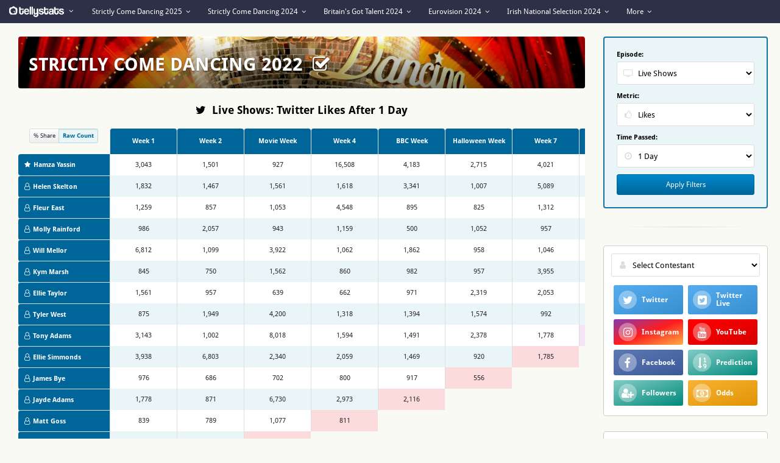

--- FILE ---
content_type: text/html; charset=UTF-8
request_url: https://tellystats.com/StrictlyComeDancing2022/Stats/Twitter
body_size: 19855
content:
<!DOCTYPE html>
<html lang="en">
<head>
  <meta charset="utf-8">
  <title>Strictly Come Dancing 2022 Twitter Stats - TellyStats</title>
  <meta name="description" content="TellyStats uses state-of-the-art bespoke software to monitor social media reach, engagement and sentiment across multiple online platforms. Contact us about how we can help your business today!">
  <meta name="author" content="">
  <meta name="viewport" content="width=device-width" />
  <link rel="shortcut icon" type="image/x-icon" href="/images/favicon.png">
  <link rel="stylesheet" href="/css/libraries/bootstrap.css"/>
  <link rel="stylesheet" href="/css/main.css?20240921213241">

  <script src="/js/jquery/jquery-3.3.1.min.js"></script>
  <script src="/js/jquery/jquery.bootstrap.min.js"></script>
    <meta name="twitter:card"              content="summary_large_image" />
  <meta name="twitter:site"              content="TellyStats.com" />
  <meta name="twitter:card"              content="summary_large_image" />
  <meta name="twitter:site"              content="TellyStats.com" />
  <meta name="twitter:title"             content="Strictly Come Dancing 2022: Twitter Stats - TellyStats.com" />
  <meta name="twitter:description"       content="TellyStats monitors the popularity of contestants from all your favourite Reality TV shows. How is your favourite contestant doing?" />
  <meta name="twitter:image"             content="https://tellystats.com/socialmedia/basicimage.php?eventImage=StrictlyComeDancing&overlayImage=overlay-circle-twitter" />
  <meta property="og:title"              content="Strictly Come Dancing 2022: Twitter Stats - TellyStats.com" />
  <meta property="og:description"        content="TellyStats monitors the popularity of contestants from all your favourite Reality TV shows. How is your favourite contestant doing?" />
  <meta property="og:image"              content="https://tellystats.com/socialmedia/basicimage.php?eventImage=StrictlyComeDancing&overlayImage=overlay-circle-twitter" />
  
</head>

<body>

  <nav class="layout__nav">
    <ul class="layout__nav_elements">

      <li class="layout__nav_mob_shows">
        <a href="#">
          <i class="fa fa-calendar fa-fw"></i> Events
        </a>
      </li>

      <li class="layout__nav_logo">
        <a href="#">
          <img src="/images/logo_small.png" alt="TellyStats Logo">
          <i class="fa fa-angle-down"></i>
        </a>
        <ul class="layout__nav_dropdown layout__nav_dropdown_small">
          <li><a href="/"><i class="fa fa-fw fa-home"></i> Home</a></li>
          <li><a href="/Articles/"><i class="fa fa-fw fa-newspaper-o"></i> TellyStats Articles</a></li>
          <li><a href="https://twitter.com/TellyStats" target="_blank"><i class="fa fa-fw fa-twitter"></i> @TellyStats</a></li>
          <li><a href="https://www.youtube.com/c/TellyStats/videos?sub_confirmation=1" target="_blank"><i class="fa fa-fw fa-youtube"></i> @TellyStats</a></li>
<!--
          <li><a href="https://facebook.com/TellyStats" target="_blank"><i class="fa fa-fw fa-facebook"></i> @TellyStats</a></li>
          <li><a href="https://instagram.com/TellyStats" target="_blank"><i class="fa fa-fw fa-instagram"></i> @TellyStats</a></li>
          <li><a href="/About/"><i class="fa fa-fw fa-info-circle"></i> About TellyStats</a></li>
-->
        </ul>
      </li>

      <div class="layout__nav_shows">
        
<!--          <script>$("<img />").attr("src", "/images/EventCovers/StrictlyComeDancing.png");</script> -->
          <li>
            <a href="#">Strictly Come Dancing 2025 <i class="fa fa-angle-down"></i></a>

            <ul class="layout__nav_dropdown layout__nav_dropdown_large">
              <div class="flex layout__nav_dropdown_multicolumn">

                <div class="flex-child">
                  <ul>
                    <li class="layout__nav_dropdown_title">Stats</li>
                                                                                  <li><a href="/StrictlyComeDancing2025/Stats/Instagram"><i class="fa fa-fw fa-instagram"></i> Instagram Stats</a></li>
                                                              <li><a href="/StrictlyComeDancing2025/Stats/YouTube"><i class="fa fa-fw fa-youtube"></i> YouTube Stats</a></li>
                                                              <li><a href="/StrictlyComeDancing2025/Stats/Facebook"><i class="fa fa-fw fa-facebook"></i> Facebook Stats</a></li>
                                                                                                      <li><a href="/StrictlyComeDancing2025/Stats/Followers"><i class="fa fa-fw fa-user-plus"></i> Followers Stats</a></li>
                                                                                                      <li><a href="/StrictlyComeDancing2025/Stats/Odds"><i class="fa fa-fw fa-money"></i> Betting Odds</a></li>
                                      </ul>
                </div>

                                  <div class="flex-child">
                    <ul>
                      <li class="layout__nav_dropdown_title">Contestants</li>
                                                <li class="hidden-xs"><a href="/StrictlyComeDancing2025/Contestants/GeorgeClarke">George Clarke</a></li>
                                                  <li class="hidden-xs"><a href="/StrictlyComeDancing2025/Contestants/KarenCarney">Karen Carney</a></li>
                                                  <li class="hidden-xs"><a href="/StrictlyComeDancing2025/Contestants/BalvinderSopal">Balvinder Sopal</a></li>
                                                  <li class="hidden-xs"><a href="/StrictlyComeDancing2025/Contestants/AmberDavies">Amber Davies</a></li>
                                                  <li class="hidden-xs"><a href="/StrictlyComeDancing2025/Contestants/LewisCope">Lewis Cope</a></li>
                                                  <li class="hidden-xs"><a href="/StrictlyComeDancing2025/Contestants/AlexKingston">Alex Kingston</a></li>
                                                                          <li class="hidden-xs"><a href="/StrictlyComeDancing2025/Contestants/">More...</a></li>
                          <li class="layout__nav_dropdown_mob_contestants"><a href="/StrictlyComeDancing2025/Contestants/"><i class="fa fa-fw fa-user"></i> View All...</a></li>
                                                                  </ul>
                  </div>
                
                <div class="flex-child">
                  <ul>
                    <li class="layout__nav_dropdown_title">Others</li>
  <!--                  <li><a href="/StrictlyComeDancing2025/Setup"><i class="fa fa-fw fa-cog"></i> Event Setup</a></li> -->
                                                              <li><a href="/StrictlyComeDancing2025/Predictions"><i class="fa fa-fw fa-sort-numeric-asc"></i> Prediction Game</a></li>
                                                                                                      <li><a href="/StrictlyComeDancing2025/News"><i class="fa fa-fw fa-newspaper-o"></i> Latest News</a></li>
                                      </ul>

                                      <ul class="hidden-xs">
                      <li class="layout__nav_dropdown_title layout__nav_dropdown_title_margin">Past Events</li>
                                              <li><a class="launchModal" data-ajax="51" data-renew="1" data-p1="112">Strictly Come Dancing 2023</a></li>
                                              <li><a class="launchModal" data-ajax="51" data-renew="1" data-p1="93">Strictly Come Dancing 2022</a></li>
                                              <li><a class="launchModal" data-ajax="51" data-renew="1" data-p1="70">Strictly Come Dancing 2021</a></li>
                                          </ul>
                  
                </div>
              </div>
              <div class="layout__nav_dropdown_image" style="background:linear-gradient(rgba(255,255,255,1), rgba(19,106,138,0)),url('/images/EventCovers/StrictlyComeDancing.png') no-repeat top center / 100%"></div>
            </ul>
          </li>

        
<!--          <script>$("<img />").attr("src", "/images/EventCovers/StrictlyComeDancing.png");</script> -->
          <li>
            <a href="#">Strictly Come Dancing 2024 <i class="fa fa-angle-down"></i></a>

            <ul class="layout__nav_dropdown layout__nav_dropdown_large">
              <div class="flex layout__nav_dropdown_multicolumn">

                <div class="flex-child">
                  <ul>
                    <li class="layout__nav_dropdown_title">Stats</li>
                                                                                  <li><a href="/StrictlyComeDancing2024/Stats/Instagram"><i class="fa fa-fw fa-instagram"></i> Instagram Stats</a></li>
                                                              <li><a href="/StrictlyComeDancing2024/Stats/YouTube"><i class="fa fa-fw fa-youtube"></i> YouTube Stats</a></li>
                                                              <li><a href="/StrictlyComeDancing2024/Stats/Facebook"><i class="fa fa-fw fa-facebook"></i> Facebook Stats</a></li>
                                                                                                                                                                  <li><a href="/StrictlyComeDancing2024/Stats/Odds"><i class="fa fa-fw fa-money"></i> Betting Odds</a></li>
                                      </ul>
                </div>

                                  <div class="flex-child">
                    <ul>
                      <li class="layout__nav_dropdown_title">Contestants</li>
                                                <li class="hidden-xs"><a href="/StrictlyComeDancing2024/Contestants/ChrisMcCausland">Chris McCausland</a></li>
                                                  <li class="hidden-xs"><a href="/StrictlyComeDancing2024/Contestants/TashaGhouri">Tasha Ghouri</a></li>
                                                  <li class="hidden-xs"><a href="/StrictlyComeDancing2024/Contestants/SarahHadland">Sarah Hadland</a></li>
                                                  <li class="hidden-xs"><a href="/StrictlyComeDancing2024/Contestants/JBGill">JB Gill</a></li>
                                                  <li class="hidden-xs"><a href="/StrictlyComeDancing2024/Contestants/JamieBorthwick">Jamie Borthwick</a></li>
                                                  <li class="hidden-xs"><a href="/StrictlyComeDancing2024/Contestants/MontellDouglas">Montell Douglas</a></li>
                                                                          <li class="hidden-xs"><a href="/StrictlyComeDancing2024/Contestants/">More...</a></li>
                          <li class="layout__nav_dropdown_mob_contestants"><a href="/StrictlyComeDancing2024/Contestants/"><i class="fa fa-fw fa-user"></i> View All...</a></li>
                                                                  </ul>
                  </div>
                
                <div class="flex-child">
                  <ul>
                    <li class="layout__nav_dropdown_title">Others</li>
  <!--                  <li><a href="/StrictlyComeDancing2024/Setup"><i class="fa fa-fw fa-cog"></i> Event Setup</a></li> -->
                                                              <li><a href="/StrictlyComeDancing2024/Predictions"><i class="fa fa-fw fa-sort-numeric-asc"></i> Prediction Game</a></li>
                                                                                                      <li><a href="/StrictlyComeDancing2024/News"><i class="fa fa-fw fa-newspaper-o"></i> Latest News</a></li>
                                      </ul>

                                      <ul class="hidden-xs">
                      <li class="layout__nav_dropdown_title layout__nav_dropdown_title_margin">Past Events</li>
                                              <li><a class="launchModal" data-ajax="51" data-renew="1" data-p1="112">Strictly Come Dancing 2023</a></li>
                                              <li><a class="launchModal" data-ajax="51" data-renew="1" data-p1="93">Strictly Come Dancing 2022</a></li>
                                              <li><a class="launchModal" data-ajax="51" data-renew="1" data-p1="70">Strictly Come Dancing 2021</a></li>
                                          </ul>
                  
                </div>
              </div>
              <div class="layout__nav_dropdown_image" style="background:linear-gradient(rgba(255,255,255,1), rgba(19,106,138,0)),url('/images/EventCovers/StrictlyComeDancing.png') no-repeat top center / 100%"></div>
            </ul>
          </li>

        
<!--          <script>$("<img />").attr("src", "/images/EventCovers/BritainsGotTalent.png");</script> -->
          <li>
            <a href="#">Britain's Got Talent 2024 <i class="fa fa-angle-down"></i></a>

            <ul class="layout__nav_dropdown layout__nav_dropdown_large">
              <div class="flex layout__nav_dropdown_multicolumn">

                <div class="flex-child">
                  <ul>
                    <li class="layout__nav_dropdown_title">Stats</li>
                                                                                                      <li><a href="/BritainsGotTalent2024/Stats/YouTube"><i class="fa fa-fw fa-youtube"></i> YouTube Stats</a></li>
                                                              <li><a href="/BritainsGotTalent2024/Stats/Facebook"><i class="fa fa-fw fa-facebook"></i> Facebook Stats</a></li>
                                                                                                                                                                  <li><a href="/BritainsGotTalent2024/Stats/Odds"><i class="fa fa-fw fa-money"></i> Betting Odds</a></li>
                                      </ul>
                </div>

                                  <div class="flex-child">
                    <ul>
                      <li class="layout__nav_dropdown_title">Contestants</li>
                                                <li class="hidden-xs"><a href="/BritainsGotTalent2024/Contestants/SydnieChristmas">Sydnie Christmas</a></li>
                                                  <li class="hidden-xs"><a href="/BritainsGotTalent2024/Contestants/JackRhodes">Jack Rhodes</a></li>
                                                  <li class="hidden-xs"><a href="/BritainsGotTalent2024/Contestants/AbigailAndAfronitaaa">Abigail And Afronitaaa</a></li>
                                                  <li class="hidden-xs"><a href="/BritainsGotTalent2024/Contestants/Stardust">Stardust</a></li>
                                                  <li class="hidden-xs"><a href="/BritainsGotTalent2024/Contestants/MatteoFraziano">Matteo Fraziano</a></li>
                                                  <li class="hidden-xs"><a href="/BritainsGotTalent2024/Contestants/Trixy">Trixy</a></li>
                                                                          <li class="hidden-xs"><a href="/BritainsGotTalent2024/Contestants/">More...</a></li>
                          <li class="layout__nav_dropdown_mob_contestants"><a href="/BritainsGotTalent2024/Contestants/"><i class="fa fa-fw fa-user"></i> View All...</a></li>
                                                                  </ul>
                  </div>
                
                <div class="flex-child">
                  <ul>
                    <li class="layout__nav_dropdown_title">Others</li>
  <!--                  <li><a href="/BritainsGotTalent2024/Setup"><i class="fa fa-fw fa-cog"></i> Event Setup</a></li> -->
                                          <li><a href="/BritainsGotTalent2024/Spoilers"><i class="fa fa-fw fa-exclamation"></i> Spoilers</a></li>
                                                              <li><a href="/BritainsGotTalent2024/Predictions"><i class="fa fa-fw fa-sort-numeric-asc"></i> Prediction Game</a></li>
                                                                                                      <li><a href="/BritainsGotTalent2024/News"><i class="fa fa-fw fa-newspaper-o"></i> Latest News</a></li>
                                      </ul>

                                      <ul class="hidden-xs">
                      <li class="layout__nav_dropdown_title layout__nav_dropdown_title_margin">Past Events</li>
                                              <li><a class="launchModal" data-ajax="51" data-renew="1" data-p1="110">Britain's Got Talent 2023</a></li>
                                              <li><a class="launchModal" data-ajax="51" data-renew="1" data-p1="90">Britain's Got Talent 2022</a></li>
                                              <li><a class="launchModal" data-ajax="51" data-renew="1" data-p1="52">Britain's Got Talent 2020</a></li>
                                          </ul>
                  
                </div>
              </div>
              <div class="layout__nav_dropdown_image" style="background:linear-gradient(rgba(255,255,255,1), rgba(19,106,138,0)),url('/images/EventCovers/BritainsGotTalent.png') no-repeat top center / 100%"></div>
            </ul>
          </li>

        
<!--          <script>$("<img />").attr("src", "/images/EventCovers/Eurovision.png");</script> -->
          <li>
            <a href="#">Eurovision 2024 <i class="fa fa-angle-down"></i></a>

            <ul class="layout__nav_dropdown layout__nav_dropdown_large">
              <div class="flex layout__nav_dropdown_multicolumn">

                <div class="flex-child">
                  <ul>
                    <li class="layout__nav_dropdown_title">Stats</li>
                                                                                                      <li><a href="/Eurovision2024/Stats/YouTube"><i class="fa fa-fw fa-youtube"></i> YouTube Stats</a></li>
                                                              <li><a href="/Eurovision2024/Stats/Facebook"><i class="fa fa-fw fa-facebook"></i> Facebook Stats</a></li>
                                                              <li><a href="/Eurovision2024/Stats/Followers/Spotify/Streams"><i class="fa fa-fw fa-spotify"></i> Spotify Stats</a></li>
                                                                                  <li><a href="/Eurovision2024/Stats/Followers"><i class="fa fa-fw fa-user-plus"></i> Followers Stats</a></li>
                                                              <li><a href="/Eurovision2024/Stats/App"><i class="fa fa-fw fa-mobile"></i> App Stats</a></li>
                                                              <li><a href="/Eurovision2024/Stats/Polls"><i class="fa fa-fw fa-check-square "></i> Polls Stats</a></li>
                                                              <li><a href="/Eurovision2024/Stats/Odds"><i class="fa fa-fw fa-money"></i> Betting Odds</a></li>
                                      </ul>
                </div>

                                  <div class="flex-child">
                    <ul>
                      <li class="layout__nav_dropdown_title">Contestants</li>
                                                <li class="hidden-xs"><a href="/Eurovision2024/Contestants/Switzerland">Switzerland</a></li>
                                                  <li class="hidden-xs"><a href="/Eurovision2024/Contestants/Croatia">Croatia</a></li>
                                                  <li class="hidden-xs"><a href="/Eurovision2024/Contestants/Ukraine">Ukraine</a></li>
                                                  <li class="hidden-xs"><a href="/Eurovision2024/Contestants/France">France</a></li>
                                                  <li class="hidden-xs"><a href="/Eurovision2024/Contestants/Israel">Israel</a></li>
                                                  <li class="hidden-xs"><a href="/Eurovision2024/Contestants/Ireland">Ireland</a></li>
                                                                          <li class="hidden-xs"><a href="/Eurovision2024/Contestants/">More...</a></li>
                          <li class="layout__nav_dropdown_mob_contestants"><a href="/Eurovision2024/Contestants/"><i class="fa fa-fw fa-user"></i> View All...</a></li>
                                                                  </ul>
                  </div>
                
                <div class="flex-child">
                  <ul>
                    <li class="layout__nav_dropdown_title">Others</li>
  <!--                  <li><a href="/Eurovision2024/Setup"><i class="fa fa-fw fa-cog"></i> Event Setup</a></li> -->
                                                              <li><a href="/Eurovision2024/Predictions"><i class="fa fa-fw fa-sort-numeric-asc"></i> Prediction Game</a></li>
                                                                                  <li><a href="/Eurovision2024/TrackAnalysis"><i class="fa fa-fw fa-file-audio-o"></i> Track Analysis</a></li>
                                                              <li><a href="/Eurovision2024/News"><i class="fa fa-fw fa-newspaper-o"></i> Latest News</a></li>
                                      </ul>

                                      <ul class="hidden-xs">
                      <li class="layout__nav_dropdown_title layout__nav_dropdown_title_margin">Past Events</li>
                                              <li><a class="launchModal" data-ajax="51" data-renew="1" data-p1="92">Eurovision 2023</a></li>
                                              <li><a class="launchModal" data-ajax="51" data-renew="1" data-p1="71">Eurovision 2022</a></li>
                                              <li><a class="launchModal" data-ajax="51" data-renew="1" data-p1="58">Eurovision 2021</a></li>
                                          </ul>
                  
                </div>
              </div>
              <div class="layout__nav_dropdown_image" style="background:linear-gradient(rgba(255,255,255,1), rgba(19,106,138,0)),url('/images/EventCovers/Eurovision.png') no-repeat top center / 100%"></div>
            </ul>
          </li>

        
<!--          <script>$("<img />").attr("src", "/images/EventCovers/IrishNationalSelection.png");</script> -->
          <li>
            <a href="#">Irish National Selection 2024 <i class="fa fa-angle-down"></i></a>

            <ul class="layout__nav_dropdown layout__nav_dropdown_large">
              <div class="flex layout__nav_dropdown_multicolumn">

                <div class="flex-child">
                  <ul>
                    <li class="layout__nav_dropdown_title">Stats</li>
                                                                                                                                              <li><a href="/IrishNationalSelection2024/Stats/Followers/Spotify/Streams"><i class="fa fa-fw fa-spotify"></i> Spotify Stats</a></li>
                                                                                  <li><a href="/IrishNationalSelection2024/Stats/Followers"><i class="fa fa-fw fa-user-plus"></i> Followers Stats</a></li>
                                                              <li><a href="/IrishNationalSelection2024/Stats/App"><i class="fa fa-fw fa-mobile"></i> App Stats</a></li>
                                                                              </ul>
                </div>

                                  <div class="flex-child">
                    <ul>
                      <li class="layout__nav_dropdown_title">Contestants</li>
                                                <li class="hidden-xs"><a href="/IrishNationalSelection2024/Contestants/BambieThug">Bambie Thug</a></li>
                                                  <li class="hidden-xs"><a href="/IrishNationalSelection2024/Contestants/Ailsha">Ailsha</a></li>
                                                  <li class="hidden-xs"><a href="/IrishNationalSelection2024/Contestants/NextInLine">Next In Line</a></li>
                                                  <li class="hidden-xs"><a href="/IrishNationalSelection2024/Contestants/EricaCody">Erica-Cody</a></li>
                                                  <li class="hidden-xs"><a href="/IrishNationalSelection2024/Contestants/JyellowL">JyellowL</a></li>
                                                  <li class="hidden-xs"><a href="/IrishNationalSelection2024/Contestants/IsabellaKearney">Isabella Kearney</a></li>
                                                                                          </ul>
                  </div>
                
                <div class="flex-child">
                  <ul>
                    <li class="layout__nav_dropdown_title">Others</li>
  <!--                  <li><a href="/IrishNationalSelection2024/Setup"><i class="fa fa-fw fa-cog"></i> Event Setup</a></li> -->
                                                                                                      <li><a href="/IrishNationalSelection2024/TrackAnalysis"><i class="fa fa-fw fa-file-audio-o"></i> Track Analysis</a></li>
                                                              <li><a href="https://tellystats.com/Eurovision2024/News/Ireland"><i class="fa fa-fw fa-newspaper-o"></i> Latest News</a></li>
                                      </ul>

                                      <ul class="hidden-xs">
                      <li class="layout__nav_dropdown_title layout__nav_dropdown_title_margin">Past Events</li>
                                              <li><a class="launchModal" data-ajax="51" data-renew="1" data-p1="104">Irish National Selection 2023</a></li>
                                              <li><a class="launchModal" data-ajax="51" data-renew="1" data-p1="80">Irish National Selection 2022</a></li>
                                          </ul>
                  
                </div>
              </div>
              <div class="layout__nav_dropdown_image" style="background:linear-gradient(rgba(255,255,255,1), rgba(19,106,138,0)),url('/images/EventCovers/IrishNationalSelection.png') no-repeat top center / 100%"></div>
            </ul>
          </li>

        
        <li>
          <a href="#">More <i class="fa fa-angle-down"></i></a>
          <ul class="layout__nav_dropdown layout__nav_dropdown_medium">
                                                    <li><a class="launchModal" data-ajax="51" data-renew="1" data-p1="116">Dancing On Ice 2024</a></li>
                                      <li><a class="launchModal" data-ajax="51" data-renew="1" data-p1="117">Norwegian Melodi Grand Prix 2024</a></li>
                                      <li><a class="launchModal" data-ajax="51" data-renew="1" data-p1="115">Sports Personality Of The Year 2023</a></li>
                                      <li><a class="launchModal" data-ajax="51" data-renew="1" data-p1="112">Strictly Come Dancing 2023</a></li>
                                      <li><a class="launchModal" data-ajax="51" data-renew="1" data-p1="114">I'm A Celebrity 2023</a></li>
                                    <li><a href="/Events/">Older Events...</a></li>
                        </ul>
        </li>
      </div>

    </ul>
  </nav>

  <div class="layout__overlay"></div>

  <div class="flex layout__content">

<section class="flex reverse align-start layout__content_split">
  <aside class="layout__sidebar">

  


  



<div class="layout__sidebar_module layout__sidebar_filters">

  <div class="form-group">
    <label><strong>Episode: </strong></label>
    <div class="input-icon">
      
  <select id="episode" name="episode" data-event="StrictlyComeDancing2022">

          <optgroup label="Stages">
                    <option value="1" selected>
              Live Shows            </option>
                     <option value="27" >
              Launch Show            </option>
                     <option value="38" >
              Pre-Shows            </option>
               </optgroup>

          


    
  </select>

      <i class="fa fa-fw fa-tv"></i>
    </div>
  </div>

  <div class="form-group">
    <label><strong>Metric: </strong></label>
    <div class="input-icon">
      <select id="statsMetric">
                  <optgroup label="Reactions...">
                          <option value="Likes" selected >
                Likes              </option>
                      </optgroup>
                  <optgroup label="Interactions...">
                          <option value="Retweets"  >
                Retweets              </option>
                      </optgroup>
              </select>
      <i class="fa fa-fw fa-thumbs-o-up"></i>
    </div>
  </div>


  <div class="form-group">
    <label><strong>Time Passed: </strong></label>
    <div class="input-icon" id="timePassed_area">
      <select id="timePassed">
                  <option value="300" >
            5 Minutes          </option>
                  <option value="600" >
            10 Minutes          </option>
                  <option value="900" >
            15 Minutes          </option>
                  <option value="1200" >
            20 Minutes          </option>
                  <option value="1800" >
            30 Minutes          </option>
                  <option value="3600" >
            1 Hour          </option>
                  <option value="7200" >
            2 Hours          </option>
                  <option value="10800" >
            3 Hours          </option>
                  <option value="14400" >
            4 Hours          </option>
                  <option value="21600" >
            6 Hours          </option>
                  <option value="43200" >
            12 Hours          </option>
                  <option value="86400" selected>
            1 Day          </option>
                  <option value="172800" >
            2 Days          </option>
              </select>
    <i class="fa fa-fw fa-clock-o"></i>
    </div>
  </div>

  <a class="btn block secondary sm" id="stats_submit" data-platform="twitter" data-event="StrictlyComeDancing2022">Apply Filters</a>


</div>



<script>
$("#episode").on('change', function() {
  ep = $('#episode').find(":selected").val();
  preselected = $('#timePassed').find(":selected").val();
  timePassedSelect(ep, preselected);
});
function timePassedSelect(ep, preselected){

  var timePassed = new Array();
    timePassed[38] = [3600,7200,14400,86400];
    timePassed[27] = [300,600,900,1800,3600,7200,14400,86400];
    timePassed[1] = [300,600,900,1800,3600,7200,14400,86400];
  
  // Disable all
  $("#timePassed option").attr('disabled', 'disabled');
  $("#timePassed option").attr('hidden', 'hidden');
  $("#timePassed option").removeAttr("selected");
  $("#timePassed option").hide();

  // Enable grabTimes
  $.each( timePassed[ep], function( key, value ) {
    $("#timePassed option[value = " + value + "]").removeAttr( "hidden" );
    $("#timePassed option[value = " + value + "]").removeAttr( "disabled" );
    $("#timePassed option[value = " + value + "]").show();
  });

  // Set selected
  var check = timePassed[ep].includes(parseInt(preselected)); // Does current timePassed Option exist in new stage?
  if (check === false){ preselected = timePassed[ep][0]; }
  $("#timePassed option[value = " + preselected + "]").prop('selected', 'selected').change();

}
timePassedSelect(1, 86400);
</script>

<hr class='gradient hidden-xs'>

  


  <div class="layout__sidebar_module">

      <div class="form-group btn-group layout__sidebar_nav_contestants">
      <div class="input-icon">
        <select id="contestants_select" onchange="this.disabled=true; if (this.value) window.location.href= '/StrictlyComeDancing2022/Contestants/' + this.value">
          <option selected disabled>Select Contestant</option>
          <optgroup label='Winner'>              <option value="HamzaYassin"  >
                Hamza Yassin              </option>
          </optgroup><optgroup label="Out: Live Shows">
              <option value="EllieSimmonds"  >
                Ellie Simmonds              </option>
              
            
              <option value="EllieTaylor"  >
                Ellie Taylor              </option>
              
            
              <option value="FleurEast"  >
                Fleur East              </option>
              
            
              <option value="HelenSkelton"  >
                Helen Skelton              </option>
              
            
              <option value="JamesBye"  >
                James Bye              </option>
              
            
              <option value="JaydeAdams"  >
                Jayde Adams              </option>
              
            
              <option value="KayeAdams"  >
                Kaye Adams              </option>
              
            
              <option value="KymMarsh"  >
                Kym Marsh              </option>
              
            
              <option value="MattGoss"  >
                Matt Goss              </option>
              
            
              <option value="MollyRainford"  >
                Molly Rainford              </option>
              
            
              <option value="RichieAnderson"  >
                Richie Anderson              </option>
              
            
              <option value="TonyAdams"  >
                Tony Adams              </option>
              
            
              <option value="TylerWest"  >
                Tyler West              </option>
              
            
              <option value="WillMellor"  >
                Will Mellor              </option>
              
                      
        </select>
        <i class="fa fa-fw fa-user"></i>
      </div>
    </div>
  


  <div class="flex">

          <a href="/StrictlyComeDancing2022/Stats/Twitter" class="flex-child layout__sidebar_nav layout__sidebar_nav_bg_twitter">
        <i class="fa fa-twitter fa-fw"></i><span>Twitter</span>
      </a>
    
          <a href="/StrictlyComeDancing2022/Stats/TwitterLive" class="flex-child layout__sidebar_nav layout__sidebar_nav_bg_twitter">
        <i class="fa fa-twitter-square fa-fw"></i><span>Twitter Live</span>
      </a>
    
          <a href="/StrictlyComeDancing2022/Stats/Instagram" class="flex-child layout__sidebar_nav layout__sidebar_nav_bg_instagram">
        <i class="fa fa-instagram fa-fw"></i><span>Instagram</span>
      </a>
    
          <a href="/StrictlyComeDancing2022/Stats/YouTube" class="flex-child layout__sidebar_nav layout__sidebar_nav_bg_youtube">
        <i class="fa fa-youtube fa-fw"></i><span>YouTube</span>
      </a>
    
          <a href="/StrictlyComeDancing2022/Stats/Facebook" class="flex-child layout__sidebar_nav layout__sidebar_nav_bg_facebook">
        <i class="fa fa-facebook fa-fw"></i><span>Facebook</span>
      </a>
    
    
          <a href="/StrictlyComeDancing2022/Predictions" class="flex-child layout__sidebar_nav layout__sidebar_nav_bg_default">
        <i class="fa fa-sort-numeric-asc fa-fw"></i><span>Prediction</span>
      </a>
    
    
    
          <a href="/StrictlyComeDancing2022/Stats/Followers" class="flex-child layout__sidebar_nav layout__sidebar_nav_bg_default">
        <i class="fa fa-user-plus fa-fw"></i><span>Followers</span>
      </a>
    
    
          <a href="/StrictlyComeDancing2022/Stats/Odds" class="flex-child layout__sidebar_nav layout__sidebar_nav_bg_odds">
        <i class="fa fa-money fa-fw"></i><span>Odds</span>
      </a>
    
  </div>


</div>




  <div class="hidden-xs layout__sidebar_module">
    <h5>Follow Us On Twitter!</h5>
    <a class="twitter-follow-button" href="https://twitter.com/TellyStats" data-size="large">Follow @TellyStats</a>
    <a class="twitter-timeline" height="350" style="width:100%;" data-chrome="nofooter noborders noheader transparent" href="https://twitter.com/TellyStats">
      Tweets by TellyStats
    </a>
    <script async src="https://platform.twitter.com/widgets.js" charset="utf-8"></script>
  </div>


  <div class="hidden-xs layout__sidebar_module">

  <h5>Upcoming Events</h5>

  
          <div class="layout__sidebar_calendar_header">
        Saturday 13 December, 2025      </div>
    
    <div class="flex layout__sidebar_calendar_item">

      <div class="layout__sidebar_calendar_time">
                  18:35pm - 20:05pm                      </div>

      <div class="flex-child">
        Strictly Come Dancing 2025<br>Week 12      </div>

    </div>

    
          <div class="layout__sidebar_calendar_header">
        Saturday 20 December, 2025      </div>
    
    <div class="flex layout__sidebar_calendar_item">

      <div class="layout__sidebar_calendar_time">
                  19:00pm - 21:10pm                      </div>

      <div class="flex-child">
        Strictly Come Dancing 2025<br>Final      </div>

    </div>

    

</div>



    <div class="hidden-xs layout__sidebar_module">

    <iframe class="layout__sidebar_youtube_video" src="https://www.youtube.com/embed/FRSSuQkFZlU" title="YouTube video player" frameborder="0" allow="accelerometer; autoplay; clipboard-write; encrypted-media; gyroscope; picture-in-picture" allowfullscreen></iframe>
    <a href="https://www.youtube.com/watch?v=FRSSuQkFZlU" target="_blank" class="layout__sidebar_youtube_title">
      Semi-Finals Post-Mortem: Reviewing The Stats (Did Moldova Play Dirty?) - Eurovision 2021    </a>
    <div class="layout__sidebar_youtube_button">
      <script src="https://apis.google.com/js/platform.js"></script>
      <div class="g-ytsubscribe" data-channelid="UCNgdYCOkL5PaIFr8gi8iEVQ" data-layout="default" data-count="default"></div>
    </div>

  </div>

<div class="hidden-xs layout__sidebar_module">
  <h5>Latest News</h5>
      <div class="layout__sidebar_news_item">
      <a target="_blank" href="https://www.thesun.co.uk/tv/20793645/strictly-come-dancing-fans-call-pointless-part-final-axed/">Strictly Come Dancing fans call for &#39;utterly pointless&#39; part of the final to be axed – did you spot it?</a>
      <img src="/images/LatestNews/thesun.png">The Sun&emsp;Sun 18th Dec 2022 12:55    </div>
      <div class="layout__sidebar_news_item">
      <a target="_blank" href="https://www.dailymail.co.uk/tvshowbiz/article-11551123/9-2m-viewers-tuned-watch-Strictly-Come-Dancing-2022-final.html?ns_mchannel=rss&ito=1490&ns_campaign=1490">9.2m viewers tuned in to watch the Strictly Come Dancing 2022 final</a>
      <img src="/images/LatestNews/mailonline.png">MailOnline&emsp;Sun 18th Dec 2022 12:21    </div>
      <div class="layout__sidebar_news_item">
      <a target="_blank" href="https://www.dailymail.co.uk/femail/article-11551049/How-Strictly-helped-Helen-Skelton-overcome-chaos-split-Richie-Myler.html?ns_mchannel=rss&ito=1490&ns_campaign=1490">How Strictly helped Helen Skelton overcome &#39;chaos&#39; of split from Richie Myler </a>
      <img src="/images/LatestNews/mailonline.png">MailOnline&emsp;Sun 18th Dec 2022 12:05    </div>
      <div class="layout__sidebar_news_item">
      <a target="_blank" href="https://www.thesun.co.uk/tv/20775634/bbcs-traitors-new-game-play-at-home/">Loving BBC&#39;s The Traitors? There&#39;s a spin-off game you can play at home – here&#39;s how it works</a>
      <img src="/images/LatestNews/thesun.png">The Sun&emsp;Sun 18th Dec 2022 12:00    </div>
      <div class="layout__sidebar_news_item">
      <a target="_blank" href="https://www.mirror.co.uk/tv/tv-news/strictly-winner-hamza-yassin-grins-28761304">Strictly winner Hamza Yassin grins as he leaves afterparty with partied out Tess Daly</a>
      <img src="/images/LatestNews/dailymirror.png">Daily Mirror&emsp;Sun 18th Dec 2022 11:53    </div>
  </div>

</aside>


  <div class="layout__content_main">
      <section class="layout__topbar hidden-xs" style="background: url('/images/EventCovers/StrictlyComeDancing.png') no-repeat center center / 100%">

    <span class="layout__topbar_title">
      Strictly Come Dancing 2022              &nbsp;<i class="layout__topbar_event_finished fa fa-check-square-o" data-toggle="eventFinished" data-container="body" title="<strong>Strictly Come Dancing 2022 has now finished!<br>Stats are no longer being taken for this event.</strong>"></i>
          </span>

    
  </section>

    



<div id="socialmedia__dynamic_area" class="disable-select">
  <script type="text/javascript" src="/js/jquery/jquery.tablesorter.min.js"></script>
<script>var statWaitTimes = [];</script>



      <h2 class="socialmedia__stage_title hidden-xs">
        <i class="fa-twitter fa"></i> &nbsp;Live Shows: Twitter Likes After 1 Day      </h2>

      <div class="stats-table">
        <div class="scroll stats-table__large">

          <table class="socialmedia__stats_table" id="js-table-sort-1">
            <thead>
              <tr>
                <th data-sorter="false">
                  <span class="btn-group">
                    <a class="btn default xs " id="stats_type_share">% Share</a>
                    <a class="btn default xs selected" id="stats_type_raw">Raw Count</a>
                  </span>
                </th>

                                    <th class="sorter-digit" data-lockedorder="desc">
                      <i class="fa fa-angle-down"></i>
                      Week 1                                          </th>
                                                      <th class="sorter-digit" data-lockedorder="desc">
                      <i class="fa fa-angle-down"></i>
                      Week 2                                          </th>
                                                      <th class="sorter-digit" data-lockedorder="desc">
                      <i class="fa fa-angle-down"></i>
                      Movie Week                                          </th>
                                                      <th class="sorter-digit" data-lockedorder="desc">
                      <i class="fa fa-angle-down"></i>
                      Week 4                                          </th>
                                                      <th class="sorter-digit" data-lockedorder="desc">
                      <i class="fa fa-angle-down"></i>
                      BBC Week                                          </th>
                                                      <th class="sorter-digit" data-lockedorder="desc">
                      <i class="fa fa-angle-down"></i>
                      Halloween Week                                          </th>
                                                      <th class="sorter-digit" data-lockedorder="desc">
                      <i class="fa fa-angle-down"></i>
                      Week 7                                          </th>
                                                      <th class="sorter-digit" data-lockedorder="desc">
                      <i class="fa fa-angle-down"></i>
                      Week 8                                          </th>
                                                      <th class="sorter-digit" data-lockedorder="desc">
                      <i class="fa fa-angle-down"></i>
                      Blackpool Week                                          </th>
                                                      <th class="sorter-digit" data-lockedorder="desc">
                      <i class="fa fa-angle-down"></i>
                      Week 10                                          </th>
                                                      <th class="sorter-digit" data-lockedorder="desc">
                      <i class="fa fa-angle-down"></i>
                      Musicals Week                                          </th>
                                                      <th class="sorter-digit" data-lockedorder="desc">
                      <i class="fa fa-angle-down"></i>
                      Week 12                      <br>Dance 1                    </th>
                                      <th class="sorter-digit" data-lockedorder="desc">
                      <i class="fa fa-angle-down"></i>
                      Week 12                      <br>Dance 2                    </th>
                                                      <th class="sorter-digit" data-lockedorder="desc">
                      <i class="fa fa-angle-down"></i>
                      Final                      <br>Dance 1                    </th>
                                      <th class="sorter-digit" data-lockedorder="desc">
                      <i class="fa fa-angle-down"></i>
                      Final                      <br>Dance 2                    </th>
                                      <th class="sorter-digit" data-lockedorder="desc">
                      <i class="fa fa-angle-down"></i>
                      Final                      <br>Dance 3                    </th>
                                                </tr>
            </thead>

            <tbody>
                              <tr>
                  <td nowrap>
                    <a href="/StrictlyComeDancing2022/Contestants/HamzaYassin">
                      <i class="fa fa-star"></i>Hamza Yassin                    </a>
                  </td>
                    

  <td class=""
      id="contentId_1573762636780650496"
      style=""
              data-toggle="tooltip" data-container="body"
        title="                 <img src='https://tellystats.com/images/SocialMediaPostImages/1573762636780650496.jpg' class='socialmedia__stats_assoc_tooltip_image'>
                              <p class='socialmedia__stats_assoc_tooltip_text'>
               Fancy footwork and a fabulous Foxtrot! Hamza and Jowita sailed through their routine 💞

@HamzaYassin3               </p>
            ">
    <span class="raw">3,043</span><span class="share">10.0%</span>  </td>



  <td class=""
      id="contentId_1576284855922528257"
      style=""
              data-toggle="tooltip" data-container="body"
        title="                 <img src='https://tellystats.com/images/SocialMediaPostImages/1576284855922528257.jpg' class='socialmedia__stats_assoc_tooltip_image'>
                              <p class='socialmedia__stats_assoc_tooltip_text'>
               Kick and flicks with a futuristic twist. What a blinding Jive from Hamza and Jowita! #Strictly

@HamzaYassin3               </p>
            ">
    <span class="raw">1,501</span><span class="share">5.9%</span>  </td>



  <td class=""
      id="contentId_1578810472408547329"
      style=""
              data-toggle="tooltip" data-container="body"
        title="                 <img src='https://tellystats.com/images/SocialMediaPostImages/1578810472408547329.jpg' class='socialmedia__stats_assoc_tooltip_image'>
                              <p class='socialmedia__stats_assoc_tooltip_text'>
               Clever boy  The Rumba won&amp;#39;t be extinct any time soon thanks to Hamza and Jowita!

@HamzaYassin3               </p>
            ">
    <span class="raw">927</span><span class="share">2.7%</span>  </td>



  <td class=""
      id="contentId_1581358555398955009"
      style=""
              data-toggle="tooltip" data-container="body"
        title="                 <img src='https://tellystats.com/images/SocialMediaPostImages/1581358555398955009.jpg' class='socialmedia__stats_assoc_tooltip_image'>
                              <p class='socialmedia__stats_assoc_tooltip_text'>
               😲 Those lifts 😲 Hamza and Jowita&amp;#39;s Salsa literally raised the bar #Strictly               </p>
            ">
    <span class="raw">16,508</span><span class="share">45.9%</span>  </td>



  <td class=""
      id="contentId_1583893245414674432"
      style=""
              data-toggle="tooltip" data-container="body"
        title="                 <img src='https://tellystats.com/images/SocialMediaPostImages/1583893245414674432.jpg' class='socialmedia__stats_assoc_tooltip_image'>
                              <p class='socialmedia__stats_assoc_tooltip_text'>
               Hamza and Jowita&amp;#39;s Quickstep was summit else! 🗻 #Strictly

@HamzaYassin3 #BBC100               </p>
            ">
    <span class="raw">4,183</span><span class="share">20.8%</span>  </td>



  <td class=""
      id="contentId_1586433500907012096"
      style=""
              data-toggle="tooltip" data-container="body"
        title="                 <img src='https://tellystats.com/images/SocialMediaPostImages/1586433500907012096.jpg' class='socialmedia__stats_assoc_tooltip_image'>
                              <p class='socialmedia__stats_assoc_tooltip_text'>
               The tension. The drama. What a wicked Tango from Hamza and Jowita !🔥 #Strictly

@HamzaYassin3               </p>
            ">
    <span class="raw">2,715</span><span class="share">17.8%</span>  </td>



  <td class=""
      id="contentId_1588971998184722434"
      style=""
              data-toggle="tooltip" data-container="body"
        title="                 <img src='https://tellystats.com/images/SocialMediaPostImages/1588971998184722434.jpg' class='socialmedia__stats_assoc_tooltip_image'>
                              <p class='socialmedia__stats_assoc_tooltip_text'>
               We&amp;#39;ll take a big slice of Hamza and Jowita&amp;#39;s sweet Cha Cha Cha 🥧 #Strictly

@HamzaYassin3               </p>
            ">
    <span class="raw">4,021</span><span class="share">17.5%</span>  </td>



  <td class=""
      id="contentId_1591525026146422784"
      style=""
              data-toggle="tooltip" data-container="body"
        title="                 <img src='https://tellystats.com/images/SocialMediaPostImages/1591525026146422784.jpg' class='socialmedia__stats_assoc_tooltip_image'>
                              <p class='socialmedia__stats_assoc_tooltip_text'>
               Bringing Afrobeats to the Ballroom with an absolute bop, it&amp;#39;s Hamza and Jowita! #Strictly

@HamzaYassin3               </p>
            ">
    <span class="raw">11,665</span><span class="share">42.0%</span>  </td>



  <td class=""
      id="contentId_1594058164495859714"
      style=""
              data-toggle="tooltip" data-container="body"
        title="                 <img src='https://tellystats.com/images/SocialMediaPostImages/1594058164495859714.jpg' class='socialmedia__stats_assoc_tooltip_image'>
                              <p class='socialmedia__stats_assoc_tooltip_text'>
               If they can make it here, they can make it anywhere! A showstopping American Smooth from Hamza and Jowita 🤩 #Strictly

@HamzaYassin3               </p>
            ">
    <span class="raw">3,428</span><span class="share">15.8%</span>  </td>



  <td class=""
      id="contentId_1596595574840913920"
      style=""
              data-toggle="tooltip" data-container="body"
        title="                 <img src='https://tellystats.com/images/SocialMediaPostImages/1596595574840913920.jpg' class='socialmedia__stats_assoc_tooltip_image'>
                              <p class='socialmedia__stats_assoc_tooltip_text'>
               Leading man Hamza gave all the Argentine Tango power and passion with Jowita 🔥 #Strictly

@HamzaYassin3               </p>
            ">
    <span class="raw">3,082</span><span class="share">27.3%</span>  </td>



  <td class=""
      id="contentId_1598775271439704064"
      style=""
              data-toggle="tooltip" data-container="body"
        title="                 <img src='https://tellystats.com/images/SocialMediaPostImages/1598775271439704064.jpg' class='socialmedia__stats_assoc_tooltip_image'>
                              <p class='socialmedia__stats_assoc_tooltip_text'>
               The spirit of the Samba lives in Hamza and Jowita! 🦁 #Strictly

@HamzaYassin3               </p>
            ">
    <span class="raw">3,473</span><span class="share">16.9%</span>  </td>



  <td class=""
      id="contentId_1602027174038577158"
      style=""
              data-toggle="tooltip" data-container="body"
        title="                 <img src='https://tellystats.com/images/SocialMediaPostImages/1602027174038577158.jpg' class='socialmedia__stats_assoc_tooltip_image'>
                              <p class='socialmedia__stats_assoc_tooltip_text'>
               That lift? They kilt it! A Charleston jam-packed with joy from Hamza and Jowita 👏

@HamzaYassin3               </p>
            ">
    <span class="raw">4,502</span><span class="share">53.6%</span>  </td>



  <td class=""
      id="contentId_1602039278200143872"
      style=""
              data-toggle="tooltip" data-container="body"
        title="                 <img src='https://tellystats.com/images/SocialMediaPostImages/1602039278200143872.jpg' class='socialmedia__stats_assoc_tooltip_image'>
                              <p class='socialmedia__stats_assoc_tooltip_text'>
               That was everything we needed from Hamza&amp;#39;s and Jowita&amp;#39;s Waltz 💖 #Strictly

@HamzaYassin3               </p>
            ">
    <span class="raw">1,848</span><span class="share">20.5%</span>  </td>



  <td class=""
      id="contentId_1604194898831413249"
      style=""
              data-toggle="tooltip" data-container="body"
        title="                 <img src='https://tellystats.com/images/SocialMediaPostImages/1604194898831413249.jpg' class='socialmedia__stats_assoc_tooltip_image'>
                              <p class='socialmedia__stats_assoc_tooltip_text'>
               These lifts will never not be amazing 😱 Hamza and Jowita&amp;#39;s Salsa slays again! #Strictly

@HamzaYassin3               </p>
            ">
    <span class="raw">2,695</span><span class="share">43.3%</span>  </td>



  <td class=""
      id="contentId_1604204706179403776"
      style=""
              data-toggle="tooltip" data-container="body"
        title="                 <img src='https://tellystats.com/images/SocialMediaPostImages/1604204706179403776.jpg' class='socialmedia__stats_assoc_tooltip_image'>
                              <p class='socialmedia__stats_assoc_tooltip_text'>
               From their Week One Foxtrot right up to their Show Dance, Ballroom boy Hamza and the dazzling Jowita always create magic 👏 #Strictly

@HamzaYassin3               </p>
            ">
    <span class="raw">1,501</span><span class="share">26.6%</span>  </td>



  <td class=""
      id="contentId_1604214025063129090"
      style=""
              data-toggle="tooltip" data-container="body"
        title="                 <img src='https://tellystats.com/images/SocialMediaPostImages/1604214025063129090.jpg' class='socialmedia__stats_assoc_tooltip_image'>
                              <p class='socialmedia__stats_assoc_tooltip_text'>
               The Couple&amp;#39;s Choice that changed the game. Hamza and Jowita are bringing those Afrobeats back even better than before! 🙌 #Strictly

@HamzaYassin3               </p>
            ">
    <span class="raw">6,626</span><span class="share">34.6%</span>  </td>

                </tr>
                              <tr>
                  <td nowrap>
                    <a href="/StrictlyComeDancing2022/Contestants/HelenSkelton">
                      <i class="fa fa-user-o"></i>Helen Skelton                    </a>
                  </td>
                    

  <td class=""
      id="contentId_1573747897509838850"
      style=""
              data-toggle="tooltip" data-container="body"
        title="                 <img src='https://tellystats.com/images/SocialMediaPostImages/1573747897509838850.jpg' class='socialmedia__stats_assoc_tooltip_image'>
                              <p class='socialmedia__stats_assoc_tooltip_text'>
               Helen and Gorka hit all the right notes with their American Smooth 

@HelenSkelton @gorkamarquez1               </p>
            ">
    <span class="raw">1,832</span><span class="share">6.0%</span>  </td>



  <td class=""
      id="contentId_1576272713412378624"
      style=""
              data-toggle="tooltip" data-container="body"
        title="                 <img src='https://tellystats.com/images/SocialMediaPostImages/1576272713412378624.jpg' class='socialmedia__stats_assoc_tooltip_image'>
                              <p class='socialmedia__stats_assoc_tooltip_text'>
               A Cha Cha to go Gaga over! You go, Helen and Gorka  #Strictly

@HelenSkelton @gorkamarquez1               </p>
            ">
    <span class="raw">1,467</span><span class="share">5.8%</span>  </td>



  <td class=""
      id="contentId_1578829482575548416"
      style=""
              data-toggle="tooltip" data-container="body"
        title="                 <img src='https://tellystats.com/images/SocialMediaPostImages/1578829482575548416.jpg' class='socialmedia__stats_assoc_tooltip_image'>
                              <p class='socialmedia__stats_assoc_tooltip_text'>
               We are hopelessly devoted to Helen and Gorka&amp;#39;s gorgeous Waltz 💞

@HelenSkelton @gorkamarquez1               </p>
            ">
    <span class="raw">1,561</span><span class="share">4.5%</span>  </td>



  <td class=""
      id="contentId_1581361078629732352"
      style=""
              data-toggle="tooltip" data-container="body"
        title="                 <img src='https://tellystats.com/images/SocialMediaPostImages/1581361078629732352.jpg' class='socialmedia__stats_assoc_tooltip_image'>
                              <p class='socialmedia__stats_assoc_tooltip_text'>
               Helen and Gorka served a powerful Paso Doble with plenty of flamenco flair 💃 #Strictly 

@HelenSkelton @gorkamarquez1               </p>
            ">
    <span class="raw">1,618</span><span class="share">4.5%</span>  </td>



  <td class=""
      id="contentId_1583879739135385601"
      style=""
              data-toggle="tooltip" data-container="body"
        title="                 <img src='https://tellystats.com/images/SocialMediaPostImages/1583879739135385601.jpg' class='socialmedia__stats_assoc_tooltip_image'>
                              <p class='socialmedia__stats_assoc_tooltip_text'>
               Helen and Gorka&amp;#39;s Charleston definitely earned them a Blue Peter badge 😁 #Strictly

@HelenSkelton @gorkamarquez1 #BBC100               </p>
            ">
    <span class="raw">3,341</span><span class="share">16.6%</span>  </td>



  <td class=""
      id="contentId_1586431322699943937"
      style=""
              data-toggle="tooltip" data-container="body"
        title="                 <img src='https://tellystats.com/images/SocialMediaPostImages/1586431322699943937.jpg' class='socialmedia__stats_assoc_tooltip_image'>
                              <p class='socialmedia__stats_assoc_tooltip_text'>
               Helen and Gorka are not afraid of the big, bad Foxtrot! 🐺 #Strictly

@HelenSkelton @gorkamarquez1               </p>
            ">
    <span class="raw">1,007</span><span class="share">6.6%</span>  </td>



  <td class=""
      id="contentId_1588987376667430923"
      style=""
              data-toggle="tooltip" data-container="body"
        title="                 <img src='https://tellystats.com/images/SocialMediaPostImages/1588987376667430923.jpg' class='socialmedia__stats_assoc_tooltip_image'>
                              <p class='socialmedia__stats_assoc_tooltip_text'>
               Making cartwheels, kicks and flicks look oh so stylish, it&amp;#39;s Helen and Gorka 🤩 #Strictly

@HelenSkelton @gorkamarquez1               </p>
            ">
    <span class="raw">5,089</span><span class="share">22.1%</span>  </td>



  <td class=""
      id="contentId_1591514169475731456"
      style=""
              data-toggle="tooltip" data-container="body"
        title="                 <img src='https://tellystats.com/images/SocialMediaPostImages/1591514169475731456.jpg' class='socialmedia__stats_assoc_tooltip_image'>
                              <p class='socialmedia__stats_assoc_tooltip_text'>
               Come through sassy Helen! Serving a sizzling Salsa with Gorka 🙌 #Strictly

@HelenSkelton @gorkamarquez1               </p>
            ">
    <span class="raw">1,564</span><span class="share">5.6%</span>  </td>



  <td class=""
      id="contentId_1594069332908195841"
      style=""
              data-toggle="tooltip" data-container="body"
        title="                 <img src='https://tellystats.com/images/SocialMediaPostImages/1594069332908195841.jpg' class='socialmedia__stats_assoc_tooltip_image'>
                              <p class='socialmedia__stats_assoc_tooltip_text'>
               The Quickstep, but make it Blackpool! Speedy and spectacular Helen and Gorka 🙌 #Strictly

@HelenSkelton @gorkamarquez1               </p>
            ">
    <span class="raw">3,580</span><span class="share">16.5%</span>  </td>



  <td class=""
      id="contentId_1596598120598888448"
      style=""
              data-toggle="tooltip" data-container="body"
        title="                 <img src='https://tellystats.com/images/SocialMediaPostImages/1596598120598888448.jpg' class='socialmedia__stats_assoc_tooltip_image'>
                              <p class='socialmedia__stats_assoc_tooltip_text'>
               It&amp;#39;s the confidence for us 🙌 Samba sass on point, Helen and Gorka! #Strictly

@HelenSkelton @gorkamarquez1               </p>
            ">
    <span class="raw">1,443</span><span class="share">12.8%</span>  </td>



  <td class=""
      id="contentId_1598782057769013259"
      style=""
              data-toggle="tooltip" data-container="body"
        title="                 <img src='https://tellystats.com/images/SocialMediaPostImages/1598782057769013259.jpg' class='socialmedia__stats_assoc_tooltip_image'>
                              <p class='socialmedia__stats_assoc_tooltip_text'>
               The power, the sass 👌 Helen&amp;#39;s found her inner Sally Bowles on the dance floor with Gorka #Strictly

@HelenSkelton @gorkamarquez1               </p>
            ">
    <span class="raw">11,567</span><span class="share">56.3%</span>  </td>



  <td class=""
      id="contentId_1602025172306993160"
      style=""
              data-toggle="tooltip" data-container="body"
        title="                 <img src='https://tellystats.com/images/SocialMediaPostImages/1602025172306993160.jpg' class='socialmedia__stats_assoc_tooltip_image'>
                              <p class='socialmedia__stats_assoc_tooltip_text'>
               Delicate and divine, Helen and Gorka glittered in their Waltz ✨ #Strictly

@HelenSkelton @gorkamarquez1               </p>
            ">
    <span class="raw">1,705</span><span class="share">20.3%</span>  </td>



  <td class=""
      id="contentId_1602036367818719233"
      style=""
              data-toggle="tooltip" data-container="body"
        title="                 <img src='https://tellystats.com/images/SocialMediaPostImages/1602036367818719233.jpg' class='socialmedia__stats_assoc_tooltip_image'>
                              <p class='socialmedia__stats_assoc_tooltip_text'>
               Letting that self confidence shine, Helen and Gorka slayed their Argentine Tango 💃 #Strictly

@HelenSkelton @gorkamarquez1               </p>
            ">
    <span class="raw">2,487</span><span class="share">27.6%</span>  </td>



  <td class=""
      id="contentId_1604201694849511424"
      style="background-color:#fbdbdb;"
              data-toggle="tooltip" data-container="body"
        title="                 <img src='https://tellystats.com/images/SocialMediaPostImages/1604201694849511424.jpg' class='socialmedia__stats_assoc_tooltip_image'>
                              <p class='socialmedia__stats_assoc_tooltip_text'>
               It&amp;#39;s a sharp, slick Jive once again from cool couple Helen and Gorka 😎 #Strictly

@HelenSkelton @gorkamarquez1               </p>
            ">
    <span class="raw">1,760</span><span class="share">28.3%</span>  </td>



  <td class=""
      id="contentId_1604211802765725699"
      style="background-color:#fbdbdb;"
              data-toggle="tooltip" data-container="body"
        title="                 <img src='https://tellystats.com/images/SocialMediaPostImages/1604211802765725699.jpg' class='socialmedia__stats_assoc_tooltip_image'>
                              <p class='socialmedia__stats_assoc_tooltip_text'>
               It&amp;#39;s Helen&amp;#39;s time to ✨shine✨ brighter than ever before. This Show Dance is a dazzling display of her and Gorka&amp;#39;s #Strictly story 💖 

@HelenSkelton @gorkamarquez1               </p>
            ">
    <span class="raw">1,964</span><span class="share">34.9%</span>  </td>



  <td class=""
      id="contentId_1604221073704292352"
      style="background-color:#fbdbdb;"
              data-toggle="tooltip" data-container="body"
        title="                 <img src='https://tellystats.com/images/SocialMediaPostImages/1604221073704292352.jpg' class='socialmedia__stats_assoc_tooltip_image'>
                              <p class='socialmedia__stats_assoc_tooltip_text'>
               An iconic routine from the very first step. We never want to say farewell to Helen and Gorka&amp;#39;s Couple&amp;#39;s Choice! #Strictly

@HelenSkelton @gorkamarquez1               </p>
            ">
    <span class="raw">10,540</span><span class="share">55.0%</span>  </td>

                </tr>
                              <tr>
                  <td nowrap>
                    <a href="/StrictlyComeDancing2022/Contestants/FleurEast">
                      <i class="fa fa-user-o"></i>Fleur East                    </a>
                  </td>
                    

  <td class=""
      id="contentId_1573764700994768898"
      style=""
              data-toggle="tooltip" data-container="body"
        title="                 <img src='https://tellystats.com/images/SocialMediaPostImages/1573764700994768898.jpg' class='socialmedia__stats_assoc_tooltip_image'>
                              <p class='socialmedia__stats_assoc_tooltip_text'>
               Fleur and Vito got LOUD and left it all on dance floor!😃 #Strictly

@FleurEast @Vito__Coppola               </p>
            ">
    <span class="raw">1,259</span><span class="share">4.1%</span>  </td>



  <td class=""
      id="contentId_1576280771060457478"
      style=""
              data-toggle="tooltip" data-container="body"
        title="                 <img src='https://tellystats.com/images/SocialMediaPostImages/1576280771060457478.jpg' class='socialmedia__stats_assoc_tooltip_image'>
                              <p class='socialmedia__stats_assoc_tooltip_text'>
               Bringing beauty and elegance to the Ballroom, it&amp;#39;s Fleur and Vito with their Viennese Waltz 💖 #Strictly

@FleurEast @Vito__Coppola               </p>
            ">
    <span class="raw">857</span><span class="share">3.4%</span>  </td>



  <td class=""
      id="contentId_1578818872891019264"
      style=""
              data-toggle="tooltip" data-container="body"
        title="                 <img src='https://tellystats.com/images/SocialMediaPostImages/1578818872891019264.jpg' class='socialmedia__stats_assoc_tooltip_image'>
                              <p class='socialmedia__stats_assoc_tooltip_text'>
               The Little Fleurmaid  We want to be part of Fleur and Vito&amp;#39;s world! #Strictly

@FleurEast @Vito__Coppola               </p>
            ">
    <span class="raw">1,053</span><span class="share">3.0%</span>  </td>



  <td class=""
      id="contentId_1581352348449878016"
      style=""
              data-toggle="tooltip" data-container="body"
        title="                 <img src='https://tellystats.com/images/SocialMediaPostImages/1581352348449878016.jpg' class='socialmedia__stats_assoc_tooltip_image'>
                              <p class='socialmedia__stats_assoc_tooltip_text'>
               WOW! Putting drama in every step, Fleur and Vito&amp;#39;s Argentine Tango brought the 🔥fire🔥 #Strictly

@FleurEast @Vito__Coppola               </p>
            ">
    <span class="raw">4,548</span><span class="share">12.6%</span>  </td>



  <td class=""
      id="contentId_1583883947888369665"
      style=""
              data-toggle="tooltip" data-container="body"
        title="                 <img src='https://tellystats.com/images/SocialMediaPostImages/1583883947888369665.jpg' class='socialmedia__stats_assoc_tooltip_image'>
                              <p class='socialmedia__stats_assoc_tooltip_text'>
               Wa-wa-wa-wa-what a #Eurovision inspired Jive! Abba-lutely fabulous kicks and flicks from Fleur and Vito 🙌 #Strictly 

@FleurEast @Vito__Coppola #BBC100               </p>
            ">
    <span class="raw">895</span><span class="share">4.4%</span>  </td>



  <td class=""
      id="contentId_1586435526273499136"
      style=""
              data-toggle="tooltip" data-container="body"
        title="                 <img src='https://tellystats.com/images/SocialMediaPostImages/1586435526273499136.jpg' class='socialmedia__stats_assoc_tooltip_image'>
                              <p class='socialmedia__stats_assoc_tooltip_text'>
               Our crystal ball tells us... You can&amp;#39;t break Fleur and Vito&amp;#39;s Salsa soul! 🔮 #Strictly

@FleurEast @Vito__Coppola               </p>
            ">
    <span class="raw">825</span><span class="share">5.4%</span>  </td>



  <td class=""
      id="contentId_1588989705135210496"
      style=""
              data-toggle="tooltip" data-container="body"
        title="                 <img src='https://tellystats.com/images/SocialMediaPostImages/1588989705135210496.jpg' class='socialmedia__stats_assoc_tooltip_image'>
                              <p class='socialmedia__stats_assoc_tooltip_text'>
               Fleur and Vito gave SO much elegance... We guess that&amp;#39;s why they call it the Waltz! #Strictly

@FleurEast @Vito__Coppola               </p>
            ">
    <span class="raw">1,312</span><span class="share">5.7%</span>  </td>



  <td class=""
      id="contentId_1591520628468862985"
      style=""
              data-toggle="tooltip" data-container="body"
        title="                 <img src='https://tellystats.com/images/SocialMediaPostImages/1591520628468862985.jpg' class='socialmedia__stats_assoc_tooltip_image'>
                              <p class='socialmedia__stats_assoc_tooltip_text'>
               Feeling hot, hot, hot 🌶️ Fleur and Vito&amp;#39;s Samba was totally OFF the Scoville scale! #Strictly

@FleurEast @Vito__Coppola               </p>
            ">
    <span class="raw">4,523</span><span class="share">16.3%</span>  </td>



  <td class=""
      id="contentId_1594071924023316480"
      style=""
              data-toggle="tooltip" data-container="body"
        title="                 <img src='https://tellystats.com/images/SocialMediaPostImages/1594071924023316480.jpg' class='socialmedia__stats_assoc_tooltip_image'>
                              <p class='socialmedia__stats_assoc_tooltip_text'>
               The moves, the outfits, the Destiny&amp;#39;s Child Megamix 😱 We lost our breath watching Fleur and Vito! #Strictly

@FleurEast @Vito__Coppola               </p>
            ">
    <span class="raw">8,289</span><span class="share">38.3%</span>  </td>



  <td class=""
      id="contentId_1596593331227840513"
      style=""
              data-toggle="tooltip" data-container="body"
        title="                 <img src='https://tellystats.com/images/SocialMediaPostImages/1596593331227840513.jpg' class='socialmedia__stats_assoc_tooltip_image'>
                              <p class='socialmedia__stats_assoc_tooltip_text'>
               It&amp;#39;s impossible not to get lost in Fleur and Vito&amp;#39;s dazzling Rumba ✨ #Strictly

 @FleurEast @Vito__Coppola               </p>
            ">
    <span class="raw">1,245</span><span class="share">11.0%</span>  </td>



  <td class=""
      id="contentId_1598784441014489116"
      style=""
              data-toggle="tooltip" data-container="body"
        title="                 <img src='https://tellystats.com/images/SocialMediaPostImages/1598784441014489116.jpg' class='socialmedia__stats_assoc_tooltip_image'>
                              <p class='socialmedia__stats_assoc_tooltip_text'>
               They&amp;#39;ve got rhythm and they&amp;#39;ve got that impeccable footwork! Who could ask for anything more from Fleur and Vito? #Strictly

@FleurEast @Vito__Coppola               </p>
            ">
    <span class="raw">1,137</span><span class="share">5.5%</span>  </td>



  <td class=""
      id="contentId_1602022956242243586"
      style=""
              data-toggle="tooltip" data-container="body"
        title="                 <img src='https://tellystats.com/images/SocialMediaPostImages/1602022956242243586.jpg' class='socialmedia__stats_assoc_tooltip_image'>
                              <p class='socialmedia__stats_assoc_tooltip_text'>
               A Paso Doble full of absolute fire and that team Fleurito flair! 🔥 #Strictly

@FleurEast @Vito__Coppola               </p>
            ">
    <span class="raw">775</span><span class="share">9.2%</span>  </td>



  <td class=""
      id="contentId_1602034004512890887"
      style=""
              data-toggle="tooltip" data-container="body"
        title="                 <img src='https://tellystats.com/images/SocialMediaPostImages/1602034004512890887.jpg' class='socialmedia__stats_assoc_tooltip_image'>
                              <p class='socialmedia__stats_assoc_tooltip_text'>
               Bellissimo! An Italian feast of a Charleston from Fleur and Vito Italy #Strictly

@FleurEast @Vito__Coppola               </p>
            ">
    <span class="raw">1,080</span><span class="share">12.0%</span>  </td>



  <td class=""
      id="contentId_1604199389253500928"
      style="background-color:#fbdbdb;"
              data-toggle="tooltip" data-container="body"
        title="                 <img src='https://tellystats.com/images/SocialMediaPostImages/1604199389253500928.jpg' class='socialmedia__stats_assoc_tooltip_image'>
                              <p class='socialmedia__stats_assoc_tooltip_text'>
               Even spicier than the first time 🌶️ A Hot, Hot, Hot Samba from Fleur and Vito! #Strictly

@FleurEast @Vito__Coppola               </p>
            ">
    <span class="raw">1,107</span><span class="share">17.8%</span>  </td>



  <td class=""
      id="contentId_1604209231992946690"
      style="background-color:#fbdbdb;"
              data-toggle="tooltip" data-container="body"
        title="                 <img src='https://tellystats.com/images/SocialMediaPostImages/1604209231992946690.jpg' class='socialmedia__stats_assoc_tooltip_image'>
                              <p class='socialmedia__stats_assoc_tooltip_text'>
               Capturing the mood, the emotion and their power, Fleur and Vito gave us everything in their Show Dance 🔥 #Strictly

@FleurEast @Vito__Coppola               </p>
            ">
    <span class="raw">1,284</span><span class="share">22.8%</span>  </td>



  <td class=""
      id="contentId_1604218745911758848"
      style="background-color:#fbdbdb;"
              data-toggle="tooltip" data-container="body"
        title="                 <img src='https://tellystats.com/images/SocialMediaPostImages/1604218745911758848.jpg' class='socialmedia__stats_assoc_tooltip_image'>
                              <p class='socialmedia__stats_assoc_tooltip_text'>
               With a dance this epic, the #Strictly Final was always Fleur and Vito&amp;#39;s destiny 🤩 

@FleurEast @Vito__Coppola               </p>
            ">
    <span class="raw">2,012</span><span class="share">10.5%</span>  </td>

                </tr>
                              <tr>
                  <td nowrap>
                    <a href="/StrictlyComeDancing2022/Contestants/MollyRainford">
                      <i class="fa fa-user-o"></i>Molly Rainford                    </a>
                  </td>
                    

  <td class=""
      id="contentId_1573749863036092416"
      style=""
              data-toggle="tooltip" data-container="body"
        title="                 <img src='https://tellystats.com/images/SocialMediaPostImages/1573749863036092416.jpg' class='socialmedia__stats_assoc_tooltip_image'>
                              <p class='socialmedia__stats_assoc_tooltip_text'>
               Uh OH they did that! Here for Molly and Carlos&amp;#39; big Samba energy 🤩 #Strictly

@mollyrainford               </p>
            ">
    <span class="raw">986</span><span class="share">3.2%</span>  </td>



  <td class=""
      id="contentId_1576294294473809923"
      style=""
              data-toggle="tooltip" data-container="body"
        title="                 <img src='https://tellystats.com/images/SocialMediaPostImages/1576294294473809923.jpg' class='socialmedia__stats_assoc_tooltip_image'>
                              <p class='socialmedia__stats_assoc_tooltip_text'>
               Could Molly and Carlos&amp;#39; incredible Quickstep be any cuter? 😍 #Strictly

@mollyrainford               </p>
            ">
    <span class="raw">2,057</span><span class="share">8.1%</span>  </td>



  <td class=""
      id="contentId_1578805854609891328"
      style=""
              data-toggle="tooltip" data-container="body"
        title="                 <img src='https://tellystats.com/images/SocialMediaPostImages/1578805854609891328.jpg' class='socialmedia__stats_assoc_tooltip_image'>
                              <p class='socialmedia__stats_assoc_tooltip_text'>
               One hand, one heart, one beautiful Waltz from Molly and Carlos 💖 #Strictly

@mollyrainford               </p>
            ">
    <span class="raw">943</span><span class="share">2.7%</span>  </td>



  <td class=""
      id="contentId_1581348182164131840"
      style=""
              data-toggle="tooltip" data-container="body"
        title="                 <img src='https://tellystats.com/images/SocialMediaPostImages/1581348182164131840.jpg' class='socialmedia__stats_assoc_tooltip_image'>
                              <p class='socialmedia__stats_assoc_tooltip_text'>
               They did that 👏 Molly and Carlos were Cha Cha Cha-mazing! #Strictly

@mollyrainford               </p>
            ">
    <span class="raw">1,159</span><span class="share">3.2%</span>  </td>



  <td class=""
      id="contentId_1583890915327762432"
      style=""
              data-toggle="tooltip" data-container="body"
        title="                 <img src='https://tellystats.com/images/SocialMediaPostImages/1583890915327762432.jpg' class='socialmedia__stats_assoc_tooltip_image'>
                              <p class='socialmedia__stats_assoc_tooltip_text'>
               We always knew the Grange Hill theme was a bop! Molly and Carlos are too cool for school 😎 #Strictly

@mollyrainford #BBC100               </p>
            ">
    <span class="raw">500</span><span class="share">2.5%</span>  </td>



  <td class=""
      id="contentId_1586426890436448256"
      style=""
              data-toggle="tooltip" data-container="body"
        title="                 <img src='https://tellystats.com/images/SocialMediaPostImages/1586426890436448256.jpg' class='socialmedia__stats_assoc_tooltip_image'>
                              <p class='socialmedia__stats_assoc_tooltip_text'>
               Running Up That Hill with their Argentine Tango 🧛‍♀️ That was fang-tastic Molly and Carlos! #Strictly

@mollyrainford               </p>
            ">
    <span class="raw">1,052</span><span class="share">6.9%</span>  </td>



  <td class=""
      id="contentId_1588976661600632832"
      style=""
              data-toggle="tooltip" data-container="body"
        title="                 <img src='https://tellystats.com/images/SocialMediaPostImages/1588976661600632832.jpg' class='socialmedia__stats_assoc_tooltip_image'>
                              <p class='socialmedia__stats_assoc_tooltip_text'>
               Smiles for miles! Molly and Carlos&amp;#39; Foxtrot makes us so happy 😀 #Strictly

@mollyrainford               </p>
            ">
    <span class="raw">957</span><span class="share">4.2%</span>  </td>



  <td class=""
      id="contentId_1591518429315354624"
      style=""
              data-toggle="tooltip" data-container="body"
        title="                 <img src='https://tellystats.com/images/SocialMediaPostImages/1591518429315354624.jpg' class='socialmedia__stats_assoc_tooltip_image'>
                              <p class='socialmedia__stats_assoc_tooltip_text'>
               Molly and Carlos gave us all the Rumba that we need and more 🤩 #Strictly

@mollyrainford               </p>
            ">
    <span class="raw">2,208</span><span class="share">7.9%</span>  </td>



  <td class=""
      id="contentId_1594060699084505089"
      style=""
              data-toggle="tooltip" data-container="body"
        title="                 <img src='https://tellystats.com/images/SocialMediaPostImages/1594060699084505089.jpg' class='socialmedia__stats_assoc_tooltip_image'>
                              <p class='socialmedia__stats_assoc_tooltip_text'>
               The Tower Ballroom dance floor was made for Molly and Carlos&amp;#39; jumping Jive! 🙌 #Strictly

@mollyrainford               </p>
            ">
    <span class="raw">738</span><span class="share">3.4%</span>  </td>



  <td class=""
      id="contentId_1596589054774153217"
      style=""
              data-toggle="tooltip" data-container="body"
        title="                 <img src='https://tellystats.com/images/SocialMediaPostImages/1596589054774153217.jpg' class='socialmedia__stats_assoc_tooltip_image'>
                              <p class='socialmedia__stats_assoc_tooltip_text'>
               Molly and Carlos brought that fearless Tango energy to the dance floor 💪 #Strictly

@mollyrainford               </p>
            ">
    <span class="raw">1,161</span><span class="share">10.3%</span>  </td>



  <td class=""
      id="contentId_1598772920603578368"
      style=""
              data-toggle="tooltip" data-container="body"
        title="                 <img src='https://tellystats.com/images/SocialMediaPostImages/1598772920603578368.jpg' class='socialmedia__stats_assoc_tooltip_image'>
                              <p class='socialmedia__stats_assoc_tooltip_text'>
               Molly Hart and Carlos Flynn razzle dazzled us with their Chicago Charleston ✨ #Strictly 

@mollyrainford               </p>
            ">
    <span class="raw">1,588</span><span class="share">7.7%</span>  </td>



  <td class=""
      id="contentId_1602029496948989953"
      style=""
              data-toggle="tooltip" data-container="body"
        title="                 <img src='https://tellystats.com/images/SocialMediaPostImages/1602029496948989953.jpg' class='socialmedia__stats_assoc_tooltip_image'>
                              <p class='socialmedia__stats_assoc_tooltip_text'>
               Molly and Carlos made their stunning American Smooth look so easy 💖 #Strictly

 @mollyrainford               </p>
            ">
    <span class="raw">748</span><span class="share">8.9%</span>  </td>



  <td class=""
      id="contentId_1602041032073420802"
      style=""
              data-toggle="tooltip" data-container="body"
        title="                 <img src='https://tellystats.com/images/SocialMediaPostImages/1602041032073420802.jpg' class='socialmedia__stats_assoc_tooltip_image'>
                              <p class='socialmedia__stats_assoc_tooltip_text'>
               This Survivor always comes back stronger 💪 You go, Molly and Carlos! #Strictly

 @mollyrainford               </p>
            ">
    <span class="raw">2,259</span><span class="share">25.1%</span>  </td>



  <td class=""
      id="contentId_1604197249914966018"
      style="background-color:#fbdbdb;"
              data-toggle="tooltip" data-container="body"
        title="                 <img src='https://tellystats.com/images/SocialMediaPostImages/1604197249914966018.jpg' class='socialmedia__stats_assoc_tooltip_image'>
                              <p class='socialmedia__stats_assoc_tooltip_text'>
               Quickstepping into the #Strictly Final in style, put your love on top for Molly and Carlos 🫶 

@mollyrainford               </p>
            ">
    <span class="raw">660</span><span class="share">10.6%</span>  </td>



  <td class=""
      id="contentId_1604206915990454272"
      style="background-color:#fbdbdb;"
              data-toggle="tooltip" data-container="body"
        title="                 <img src='https://tellystats.com/images/SocialMediaPostImages/1604206915990454272.jpg' class='socialmedia__stats_assoc_tooltip_image'>
                              <p class='socialmedia__stats_assoc_tooltip_text'>
               Partying like it&amp;#39;s 1999, Molly and Carlos&amp;#39; Show Dance served us all their strengths from start to finish 👌 #Strictly

@mollyrainford               </p>
            ">
    <span class="raw">886</span><span class="share">15.7%</span>  </td>



  <td class=""
      id="contentId_"
      style="background-color:#fbdbdb;"
            ">
    <span class='socialmedia__stats_assoc_cell_message'>No Post</span>  </td>

                </tr>
                              <tr>
                  <td nowrap>
                    <a href="/StrictlyComeDancing2022/Contestants/WillMellor">
                      <i class="fa fa-user-o"></i>Will Mellor                    </a>
                  </td>
                    

  <td class=""
      id="contentId_1573758384721068033"
      style=""
              data-toggle="tooltip" data-container="body"
        title="                 <img src='https://tellystats.com/images/SocialMediaPostImages/1573758384721068033.jpg' class='socialmedia__stats_assoc_tooltip_image'>
                              <p class='socialmedia__stats_assoc_tooltip_text'>
               Wow! Will and Nancy packed all the hips, kicks and flicks into that Jive 🙌

@Mellor76 @Nancy_xuxi               </p>
            ">
    <span class="raw">6,812</span><span class="share">22.4%</span>  </td>



  <td class=""
      id="contentId_1576266616832147456"
      style=""
              data-toggle="tooltip" data-container="body"
        title="                 <img src='https://tellystats.com/images/SocialMediaPostImages/1576266616832147456.jpg' class='socialmedia__stats_assoc_tooltip_image'>
                              <p class='socialmedia__stats_assoc_tooltip_text'>
               How much hip action can you put in the Salsa? Never Too Much, Will and Nancy! #Strictly

@Mellor76 @Nancy_xuxi               </p>
            ">
    <span class="raw">1,099</span><span class="share">4.4%</span>  </td>



  <td class=""
      id="contentId_1578825077717577728"
      style=""
              data-toggle="tooltip" data-container="body"
        title="                 <img src='https://tellystats.com/images/SocialMediaPostImages/1578825077717577728.jpg' class='socialmedia__stats_assoc_tooltip_image'>
                              <p class='socialmedia__stats_assoc_tooltip_text'>
               &amp;#34;I carried a water-Mellor&amp;#34; 🍉😂 Will and Nancy had the time of their lives on the dance floor! #Strictly

@Mellor76 @Nancy_xuxi               </p>
            ">
    <span class="raw">3,922</span><span class="share">11.3%</span>  </td>



  <td class=""
      id="contentId_1581341700999766021"
      style=""
              data-toggle="tooltip" data-container="body"
        title="                 <img src='https://tellystats.com/images/SocialMediaPostImages/1581341700999766021.jpg' class='socialmedia__stats_assoc_tooltip_image'>
                              <p class='socialmedia__stats_assoc_tooltip_text'>
               No jokes, just a riveting Rumba from Will and Nancy ✨ #Strictly 

@Mellor76 @Nancy_xuxi               </p>
            ">
    <span class="raw">1,062</span><span class="share">3.0%</span>  </td>



  <td class=""
      id="contentId_1583898957222068225"
      style=""
              data-toggle="tooltip" data-container="body"
        title="                 <img src='https://tellystats.com/images/SocialMediaPostImages/1583898957222068225.jpg' class='socialmedia__stats_assoc_tooltip_image'>
                              <p class='socialmedia__stats_assoc_tooltip_text'>
               Mother of god, Will and Nancy delivered their routine to the letter of the #Strictly law 👏

@Mellor76 @Nancy_xuxi #BBC100               </p>
            ">
    <span class="raw">1,862</span><span class="share">9.3%</span>  </td>



  <td class=""
      id="contentId_1586420460560023552"
      style=""
              data-toggle="tooltip" data-container="body"
        title="                 <img src='https://tellystats.com/images/SocialMediaPostImages/1586420460560023552.jpg' class='socialmedia__stats_assoc_tooltip_image'>
                              <p class='socialmedia__stats_assoc_tooltip_text'>
               We are so wrapped up in Will and Nancy&amp;#39;s Cha Cha Cha! 👏 #Strictly

@Mellor76 @Nancy_xuxi               </p>
            ">
    <span class="raw">958</span><span class="share">6.3%</span>  </td>



  <td class=""
      id="contentId_1588985373472038913"
      style=""
              data-toggle="tooltip" data-container="body"
        title="                 <img src='https://tellystats.com/images/SocialMediaPostImages/1588985373472038913.jpg' class='socialmedia__stats_assoc_tooltip_image'>
                              <p class='socialmedia__stats_assoc_tooltip_text'>
               Will and Nancy&amp;#39;s Quickstep is popping off! 🎉 #Strictly

@Mellor76 @Nancy_xuxi               </p>
            ">
    <span class="raw">1,046</span><span class="share">4.6%</span>  </td>



  <td class=""
      id="contentId_1591522754427203584"
      style=""
              data-toggle="tooltip" data-container="body"
        title="                 <img src='https://tellystats.com/images/SocialMediaPostImages/1591522754427203584.jpg' class='socialmedia__stats_assoc_tooltip_image'>
                              <p class='socialmedia__stats_assoc_tooltip_text'>
               All the emotion, all the elegance. What a fitting tribute from Will and Nancy 💖 #Strictly

@Mellor76 @Nancy_xuxi               </p>
            ">
    <span class="raw">2,268</span><span class="share">8.2%</span>  </td>



  <td class=""
      id="contentId_1594074273991348224"
      style=""
              data-toggle="tooltip" data-container="body"
        title="                 <img src='https://tellystats.com/images/SocialMediaPostImages/1594074273991348224.jpg' class='socialmedia__stats_assoc_tooltip_image'>
                              <p class='socialmedia__stats_assoc_tooltip_text'>
               Let&amp;#39;s go to Rio with Will and Nancy and those Samba hips! 🎉 #Strictly

@Mellor76 @Nancy_xuxi               </p>
            ">
    <span class="raw">1,669</span><span class="share">7.7%</span>  </td>



  <td class=""
      id="contentId_1596586497100156929"
      style=""
              data-toggle="tooltip" data-container="body"
        title="                 <img src='https://tellystats.com/images/SocialMediaPostImages/1596586497100156929.jpg' class='socialmedia__stats_assoc_tooltip_image'>
                              <p class='socialmedia__stats_assoc_tooltip_text'>
               The Charleston has never looked so stylish. It suits you Will and Nancy! 👔 #Strictly

@Mellor76 @Nancy_xuxi               </p>
            ">
    <span class="raw">3,470</span><span class="share">30.7%</span>  </td>



  <td class=""
      id="contentId_1598779756723507222"
      style=""
              data-toggle="tooltip" data-container="body"
        title="                 <img src='https://tellystats.com/images/SocialMediaPostImages/1598779756723507222.jpg' class='socialmedia__stats_assoc_tooltip_image'>
                              <p class='socialmedia__stats_assoc_tooltip_text'>
               Will and Nancy always deliver on emotion. And this Foxtrot gave us the sun, moon and stars! 🌟 #Strictly

@Mellor76 @Nancy_xuxi               </p>
            ">
    <span class="raw">1,581</span><span class="share">7.7%</span>  </td>



  <td class=""
      id="contentId_1602031512781787139"
      style="background-color:#fbdbdb;"
              data-toggle="tooltip" data-container="body"
        title="                 <img src='https://tellystats.com/images/SocialMediaPostImages/1602031512781787139.jpg' class='socialmedia__stats_assoc_tooltip_image'>
                              <p class='socialmedia__stats_assoc_tooltip_text'>
               Just call him king of the cape! Paso energy on point, Will and Nancy 🙌 #Strictly

@Mellor76 @Nancy_xuxi               </p>
            ">
    <span class="raw">663</span><span class="share">7.9%</span>  </td>



  <td class=""
      id="contentId_1602043051383332872"
      style="background-color:#fbdbdb;"
              data-toggle="tooltip" data-container="body"
        title="                 <img src='https://tellystats.com/images/SocialMediaPostImages/1602043051383332872.jpg' class='socialmedia__stats_assoc_tooltip_image'>
                              <p class='socialmedia__stats_assoc_tooltip_text'>
               YOU&amp;#39;RE TWISTING MY MELLOR MAN! 🍉 #Strictly

@Mellor76 @Nancy_xuxi               </p>
            ">
    <span class="raw">1,331</span><span class="share">14.8%</span>  </td>



  <td class=""
      id="contentId_"
      style="visibility:hidden;background-color:#fff;border:0;"
            ">
    &nbsp;  </td>



  <td class=""
      id="contentId_"
      style="visibility:hidden;background-color:#fff;border:0;"
            ">
    &nbsp;  </td>



  <td class=""
      id="contentId_"
      style="visibility:hidden;background-color:#fff;border:0;"
            ">
    &nbsp;  </td>

                </tr>
                              <tr>
                  <td nowrap>
                    <a href="/StrictlyComeDancing2022/Contestants/KymMarsh">
                      <i class="fa fa-user-o"></i>Kym Marsh                    </a>
                  </td>
                    

  <td class=""
      id="contentId_1573734863508996096"
      style=""
              data-toggle="tooltip" data-container="body"
        title="                 <img src='https://tellystats.com/images/SocialMediaPostImages/1573734863508996096.jpg' class='socialmedia__stats_assoc_tooltip_image'>
                              <p class='socialmedia__stats_assoc_tooltip_text'>
               Was Kym and Graziano&amp;#39;s Jive the perfect routine to kick off #Strictly 2022? YES! 

@msm4rsh @GrazianoDiPrima               </p>
            ">
    <span class="raw">845</span><span class="share">2.8%</span>  </td>



  <td class=""
      id="contentId_1576286798120198144"
      style=""
              data-toggle="tooltip" data-container="body"
        title="                 <img src='https://tellystats.com/images/SocialMediaPostImages/1576286798120198144.jpg' class='socialmedia__stats_assoc_tooltip_image'>
                              <p class='socialmedia__stats_assoc_tooltip_text'>
               A superb spin and plenty of sparkle, it can only be Kym and Graziano&amp;#39;s glittering Viennese Waltz 💗 #Strictly

@msm4rsh @GrazianoDiPrima               </p>
            ">
    <span class="raw">750</span><span class="share">3.0%</span>  </td>



  <td class=""
      id="contentId_1578808168263532544"
      style=""
              data-toggle="tooltip" data-container="body"
        title="                 <img src='https://tellystats.com/images/SocialMediaPostImages/1578808168263532544.jpg' class='socialmedia__stats_assoc_tooltip_image'>
                              <p class='socialmedia__stats_assoc_tooltip_text'>
               All we can say is wow! Kym and Graziano gave us the sweetest Charleston 👌 #Strictly

@msm4rsh @GrazianoDiPrima               </p>
            ">
    <span class="raw">1,562</span><span class="share">4.5%</span>  </td>



  <td class=""
      id="contentId_1581354496881721345"
      style=""
              data-toggle="tooltip" data-container="body"
        title="                 <img src='https://tellystats.com/images/SocialMediaPostImages/1581354496881721345.jpg' class='socialmedia__stats_assoc_tooltip_image'>
                              <p class='socialmedia__stats_assoc_tooltip_text'>
               Kym and Graziano are flying high as they soar through their Samba ✈️ #Strictly

@msm4rsh @GrazianoDiPrima               </p>
            ">
    <span class="raw">860</span><span class="share">2.4%</span>  </td>



  <td class=""
      id="contentId_1583903509572857856"
      style=""
              data-toggle="tooltip" data-container="body"
        title="                 <img src='https://tellystats.com/images/SocialMediaPostImages/1583903509572857856.jpg' class='socialmedia__stats_assoc_tooltip_image'>
                              <p class='socialmedia__stats_assoc_tooltip_text'>
               What a way to end the show! Kym and Graziano blitzed through the Ballroom with their Come Dancing Quickstep 💃 #Strictly

@msm4rsh @GrazianoDiPrima #BBC100               </p>
            ">
    <span class="raw">982</span><span class="share">4.9%</span>  </td>



  <td class=""
      id="contentId_1586422569326051328"
      style=""
              data-toggle="tooltip" data-container="body"
        title="                 <img src='https://tellystats.com/images/SocialMediaPostImages/1586422569326051328.jpg' class='socialmedia__stats_assoc_tooltip_image'>
                              <p class='socialmedia__stats_assoc_tooltip_text'>
               Cool couple Kym and Graziano melted the Ballroom with their Rumba ❄️ #Strictly

@msm4rsh @GrazianoDiPrima               </p>
            ">
    <span class="raw">957</span><span class="share">6.3%</span>  </td>



  <td class=""
      id="contentId_1588983224918736901"
      style=""
              data-toggle="tooltip" data-container="body"
        title="                 <img src='https://tellystats.com/images/SocialMediaPostImages/1588983224918736901.jpg' class='socialmedia__stats_assoc_tooltip_image'>
                              <p class='socialmedia__stats_assoc_tooltip_text'>
               Sharp, staccato and passionate, what a stunning Argentine Tango from Kym and Graziano 🔥 #Strictly

@msm4rsh @GrazianoDiPrima               </p>
            ">
    <span class="raw">3,955</span><span class="share">17.2%</span>  </td>



  <td class=""
      id="contentId_1591512060147503104"
      style=""
              data-toggle="tooltip" data-container="body"
        title="                 <img src='https://tellystats.com/images/SocialMediaPostImages/1591512060147503104.jpg' class='socialmedia__stats_assoc_tooltip_image'>
                              <p class='socialmedia__stats_assoc_tooltip_text'>
               A stunning American Smooth. Such a moving moment for Kym and Graziano 💖 #Strictly

@msm4rsh @GrazianoDiPrima               </p>
            ">
    <span class="raw">1,132</span><span class="share">4.1%</span>  </td>



  <td class=""
      id="contentId_1594062999655837697"
      style=""
              data-toggle="tooltip" data-container="body"
        title="                 <img src='https://tellystats.com/images/SocialMediaPostImages/1594062999655837697.jpg' class='socialmedia__stats_assoc_tooltip_image'>
                              <p class='socialmedia__stats_assoc_tooltip_text'>
               We found love in Kym and Graziano&amp;#39;s powerful Paso Doble 💪 #Strictly

@msm4rsh @GrazianoDiPrima               </p>
            ">
    <span class="raw">1,050</span><span class="share">4.8%</span>  </td>



  <td class=""
      id="contentId_"
      style=""
            ">
    <span class='socialmedia__stats_assoc_cell_message'>Didn't Perform</span>  </td>



  <td class=""
      id="contentId_1598777589367246848"
      style="background-color:#fbdbdb;"
              data-toggle="tooltip" data-container="body"
        title="                 <img src='https://tellystats.com/images/SocialMediaPostImages/1598777589367246848.jpg' class='socialmedia__stats_assoc_tooltip_image'>
                              <p class='socialmedia__stats_assoc_tooltip_text'>
               The perm, the legwarmers, the tune 👏 We&amp;#39;ll remember, remember, remember Kym and Graziano&amp;#39;s routine! #Strictly

@msm4rsh @GrazianoDiPrima               </p>
            ">
    <span class="raw">1,202</span><span class="share">5.8%</span>  </td>



  <td class=""
      id="contentId_"
      style="visibility:hidden;background-color:#fff;border:0;"
            ">
    &nbsp;  </td>



  <td class=""
      id="contentId_"
      style="visibility:hidden;background-color:#fff;border:0;"
            ">
    &nbsp;  </td>



  <td class=""
      id="contentId_"
      style="visibility:hidden;background-color:#fff;border:0;"
            ">
    &nbsp;  </td>



  <td class=""
      id="contentId_"
      style="visibility:hidden;background-color:#fff;border:0;"
            ">
    &nbsp;  </td>



  <td class=""
      id="contentId_"
      style="visibility:hidden;background-color:#fff;border:0;"
            ">
    &nbsp;  </td>

                </tr>
                              <tr>
                  <td nowrap>
                    <a href="/StrictlyComeDancing2022/Contestants/EllieTaylor">
                      <i class="fa fa-user-o"></i>Ellie Taylor                    </a>
                  </td>
                    

  <td class=""
      id="contentId_1573760741290770432"
      style=""
              data-toggle="tooltip" data-container="body"
        title="                 <img src='https://tellystats.com/images/SocialMediaPostImages/1573760741290770432.jpg' class='socialmedia__stats_assoc_tooltip_image'>
                              <p class='socialmedia__stats_assoc_tooltip_text'>
               Showstopping duo Ellie and Johannes gave us nothing but class in that Quickstep 👌 #Strictly

@EllieJaneTaylor @jojo_radebe               </p>
            ">
    <span class="raw">1,561</span><span class="share">5.1%</span>  </td>



  <td class=""
      id="contentId_1576276699007811584"
      style=""
              data-toggle="tooltip" data-container="body"
        title="                 <img src='https://tellystats.com/images/SocialMediaPostImages/1576276699007811584.jpg' class='socialmedia__stats_assoc_tooltip_image'>
                              <p class='socialmedia__stats_assoc_tooltip_text'>
               Paso power on point Ellie and Johannes  #Strictly

@EllieJaneTaylor @jojo_radebe               </p>
            ">
    <span class="raw">957</span><span class="share">3.8%</span>  </td>



  <td class=""
      id="contentId_1578812522760503297"
      style=""
              data-toggle="tooltip" data-container="body"
        title="                 <img src='https://tellystats.com/images/SocialMediaPostImages/1578812522760503297.jpg' class='socialmedia__stats_assoc_tooltip_image'>
                              <p class='socialmedia__stats_assoc_tooltip_text'>
               *Cher voice* A Shoop Shoop Shooper routine from Ellie and Johannes! 👏 #Strictly

@EllieJaneTaylor @jojo_radebe               </p>
            ">
    <span class="raw">639</span><span class="share">1.8%</span>  </td>



  <td class=""
      id="contentId_1581362432307474433"
      style=""
              data-toggle="tooltip" data-container="body"
        title="                 <img src='https://tellystats.com/images/SocialMediaPostImages/1581362432307474433.jpg' class='socialmedia__stats_assoc_tooltip_image'>
                              <p class='socialmedia__stats_assoc_tooltip_text'>
               There&amp;#39;s only one word for Ellie and Johannes&amp;#39; Viennese Waltz... Fab-ewe-lous! 🐑 #Strictly

@EllieJaneTaylor @jojo_radebe               </p>
            ">
    <span class="raw">662</span><span class="share">1.8%</span>  </td>



  <td class=""
      id="contentId_1583894850851651584"
      style=""
              data-toggle="tooltip" data-container="body"
        title="                 <img src='https://tellystats.com/images/SocialMediaPostImages/1583894850851651584.jpg' class='socialmedia__stats_assoc_tooltip_image'>
                              <p class='socialmedia__stats_assoc_tooltip_text'>
               There&amp;#39;s only one way for Ellie and Johannes to tackle Tango fever... dance to the Casualty theme! 🚑 #Strictly

@EllieJaneTaylor @jojo_radebe #BBC100               </p>
            ">
    <span class="raw">971</span><span class="share">4.8%</span>  </td>



  <td class=""
      id="contentId_1586440087197417473"
      style=""
              data-toggle="tooltip" data-container="body"
        title="                 <img src='https://tellystats.com/images/SocialMediaPostImages/1586440087197417473.jpg' class='socialmedia__stats_assoc_tooltip_image'>
                              <p class='socialmedia__stats_assoc_tooltip_text'>
               Dead! 💀 Sanderson Sisters Ellie and Johannes took it to Slay-lem tonight 🧙‍♀️ #Strictly

@EllieJaneTaylor @jojo_radebe               </p>
            ">
    <span class="raw">2,319</span><span class="share">15.2%</span>  </td>



  <td class=""
      id="contentId_1588974480587689985"
      style=""
              data-toggle="tooltip" data-container="body"
        title="                 <img src='https://tellystats.com/images/SocialMediaPostImages/1588974480587689985.jpg' class='socialmedia__stats_assoc_tooltip_image'>
                              <p class='socialmedia__stats_assoc_tooltip_text'>
               A Rumba full of heart and drama. Ellie and Johannes dazzled tonight ✨ #Strictly

@EllieJaneTaylor @jojo_radebe               </p>
            ">
    <span class="raw">2,053</span><span class="share">8.9%</span>  </td>



  <td class=""
      id="contentId_1591507918779666433"
      style=""
              data-toggle="tooltip" data-container="body"
        title="                 <img src='https://tellystats.com/images/SocialMediaPostImages/1591507918779666433.jpg' class='socialmedia__stats_assoc_tooltip_image'>
                              <p class='socialmedia__stats_assoc_tooltip_text'>
               A Charleston as fun as their Friendship. Hats off to Ellie and Johannes! #Strictly

@EllieJaneTaylor @jojo_radebe               </p>
            ">
    <span class="raw">1,908</span><span class="share">6.9%</span>  </td>



  <td class=""
      id="contentId_1594067483639615490"
      style=""
              data-toggle="tooltip" data-container="body"
        title="                 <img src='https://tellystats.com/images/SocialMediaPostImages/1594067483639615490.jpg' class='socialmedia__stats_assoc_tooltip_image'>
                              <p class='socialmedia__stats_assoc_tooltip_text'>
               Creating an atmosphere as gorgeous as the Ballroom, Ellie and Johannes were out of this world ✨ #Strictly 

@EllieJaneTaylor @jojo_radebe               </p>
            ">
    <span class="raw">1,236</span><span class="share">5.7%</span>  </td>



  <td class=""
      id="contentId_1596591058829586432"
      style="background-color:#fbdbdb;"
              data-toggle="tooltip" data-container="body"
        title="                 <img src='https://tellystats.com/images/SocialMediaPostImages/1596591058829586432.jpg' class='socialmedia__stats_assoc_tooltip_image'>
                              <p class='socialmedia__stats_assoc_tooltip_text'>
               Come through Thelma and Louise! Ellie and Johannes drove their Jive right home to Elstree 🏁 #Strictly

@EllieJaneTaylor @jojo_radebe               </p>
            ">
    <span class="raw">886</span><span class="share">7.8%</span>  </td>



  <td class=""
      id="contentId_"
      style="visibility:hidden;background-color:#fff;border:0;"
            ">
    &nbsp;  </td>



  <td class=""
      id="contentId_"
      style="visibility:hidden;background-color:#fff;border:0;"
            ">
    &nbsp;  </td>



  <td class=""
      id="contentId_"
      style="visibility:hidden;background-color:#fff;border:0;"
            ">
    &nbsp;  </td>



  <td class=""
      id="contentId_"
      style="visibility:hidden;background-color:#fff;border:0;"
            ">
    &nbsp;  </td>



  <td class=""
      id="contentId_"
      style="visibility:hidden;background-color:#fff;border:0;"
            ">
    &nbsp;  </td>



  <td class=""
      id="contentId_"
      style="visibility:hidden;background-color:#fff;border:0;"
            ">
    &nbsp;  </td>

                </tr>
                              <tr>
                  <td nowrap>
                    <a href="/StrictlyComeDancing2022/Contestants/TylerWest">
                      <i class="fa fa-user-o"></i>Tyler West                    </a>
                  </td>
                    

  <td class=""
      id="contentId_1573737384394592258"
      style=""
              data-toggle="tooltip" data-container="body"
        title="                 <img src='https://tellystats.com/images/SocialMediaPostImages/1573737384394592258.jpg' class='socialmedia__stats_assoc_tooltip_image'>
                              <p class='socialmedia__stats_assoc_tooltip_text'>
               An American Smooth with Styles 🥰 All the feels from Tyler and Dianne&amp;#39;s routine #Strictly

@TylerWestt @buzz6589               </p>
            ">
    <span class="raw">875</span><span class="share">2.9%</span>  </td>



  <td class=""
      id="contentId_1576290900963123201"
      style=""
              data-toggle="tooltip" data-container="body"
        title="                 <img src='https://tellystats.com/images/SocialMediaPostImages/1576290900963123201.jpg' class='socialmedia__stats_assoc_tooltip_image'>
                              <p class='socialmedia__stats_assoc_tooltip_text'>
               Bonnie and Clyde aka Tyler and Dianne really hit the ground running with this Jive 😃

@TylerWestt @dbuzz6589               </p>
            ">
    <span class="raw">1,949</span><span class="share">7.7%</span>  </td>



  <td class=""
      id="contentId_1578816781447180288"
      style=""
              data-toggle="tooltip" data-container="body"
        title="                 <img src='https://tellystats.com/images/SocialMediaPostImages/1578816781447180288.jpg' class='socialmedia__stats_assoc_tooltip_image'>
                              <p class='socialmedia__stats_assoc_tooltip_text'>
               Put THAT incredible spin in the #Strictly family album! Flash, Bang, Wallop, what a Charleston Tyler and Dianne 🙌

@TylerWestt @dbuzz6589               </p>
            ">
    <span class="raw">4,200</span><span class="share">12.1%</span>  </td>



  <td class=""
      id="contentId_1581364519921922048"
      style=""
              data-toggle="tooltip" data-container="body"
        title="                 <img src='https://tellystats.com/images/SocialMediaPostImages/1581364519921922048.jpg' class='socialmedia__stats_assoc_tooltip_image'>
                              <p class='socialmedia__stats_assoc_tooltip_text'>
               21 Seconds on #Strictly! Nothing but VIBES from Tyler and Dianne 🙌

@TylerWestt @dbuzz6589               </p>
            ">
    <span class="raw">1,318</span><span class="share">3.7%</span>  </td>



  <td class=""
      id="contentId_1583881844524601344"
      style=""
              data-toggle="tooltip" data-container="body"
        title="                 <img src='https://tellystats.com/images/SocialMediaPostImages/1583881844524601344.jpg' class='socialmedia__stats_assoc_tooltip_image'>
                              <p class='socialmedia__stats_assoc_tooltip_text'>
               Time Lords of the Tango! Tyler and Dianne travelled through space and time with their routine #Strictly 

@TylerWestt @dbuzz6589 #BBC100               </p>
            ">
    <span class="raw">1,394</span><span class="share">6.9%</span>  </td>



  <td class=""
      id="contentId_1586430451924729858"
      style=""
              data-toggle="tooltip" data-container="body"
        title="                 <img src='https://tellystats.com/images/SocialMediaPostImages/1586430451924729858.jpg' class='socialmedia__stats_assoc_tooltip_image'>
                              <p class='socialmedia__stats_assoc_tooltip_text'>
               DAY-O! DaAaAaY-O! Tyler and Dianne really got loose as Beetlejuice 🪲 #Strictly

@TylerWestt @dbuzz6589               </p>
            ">
    <span class="raw">1,574</span><span class="share">10.3%</span>  </td>



  <td class=""
      id="contentId_1588981098213769216"
      style=""
              data-toggle="tooltip" data-container="body"
        title="                 <img src='https://tellystats.com/images/SocialMediaPostImages/1588981098213769216.jpg' class='socialmedia__stats_assoc_tooltip_image'>
                              <p class='socialmedia__stats_assoc_tooltip_text'>
               The Ballroom boy is back! We&amp;#39;re loving Tyler and Dianne&amp;#39;s Viennese Waltz 💞 #Strictly

@TylerWestt @dbuzz6589               </p>
            ">
    <span class="raw">992</span><span class="share">4.3%</span>  </td>



  <td class=""
      id="contentId_1591510024873836544"
      style=""
              data-toggle="tooltip" data-container="body"
        title="                 <img src='https://tellystats.com/images/SocialMediaPostImages/1591510024873836544.jpg' class='socialmedia__stats_assoc_tooltip_image'>
                              <p class='socialmedia__stats_assoc_tooltip_text'>
               FIRE! We felt the 🔥heat🔥 of Tyler and Dianne&amp;#39;s fiery Paso Doble #Strictly

@TylerWestt @dbuzz6589               </p>
            ">
    <span class="raw">1,080</span><span class="share">3.9%</span>  </td>



  <td class=""
      id="contentId_1594065092026503168"
      style="background-color:#fbdbdb;"
              data-toggle="tooltip" data-container="body"
        title="                 <img src='https://tellystats.com/images/SocialMediaPostImages/1594065092026503168.jpg' class='socialmedia__stats_assoc_tooltip_image'>
                              <p class='socialmedia__stats_assoc_tooltip_text'>
               All aboard the Tyler and Dianne Salsa Soul Train! 🚂🕺 #Strictly

@TylerWestt @dbuzz6589               </p>
            ">
    <span class="raw">1,664</span><span class="share">7.7%</span>  </td>



  <td class=""
      id="contentId_"
      style="visibility:hidden;background-color:#fff;border:0;"
            ">
    &nbsp;  </td>



  <td class=""
      id="contentId_"
      style="visibility:hidden;background-color:#fff;border:0;"
            ">
    &nbsp;  </td>



  <td class=""
      id="contentId_"
      style="visibility:hidden;background-color:#fff;border:0;"
            ">
    &nbsp;  </td>



  <td class=""
      id="contentId_"
      style="visibility:hidden;background-color:#fff;border:0;"
            ">
    &nbsp;  </td>



  <td class=""
      id="contentId_"
      style="visibility:hidden;background-color:#fff;border:0;"
            ">
    &nbsp;  </td>



  <td class=""
      id="contentId_"
      style="visibility:hidden;background-color:#fff;border:0;"
            ">
    &nbsp;  </td>



  <td class=""
      id="contentId_"
      style="visibility:hidden;background-color:#fff;border:0;"
            ">
    &nbsp;  </td>

                </tr>
                              <tr>
                  <td nowrap>
                    <a href="/StrictlyComeDancing2022/Contestants/TonyAdams">
                      <i class="fa fa-user-o"></i>Tony Adams                    </a>
                  </td>
                    

  <td class=""
      id="contentId_1573756338378870785"
      style=""
              data-toggle="tooltip" data-container="body"
        title="                 <img src='https://tellystats.com/images/SocialMediaPostImages/1573756338378870785.jpg' class='socialmedia__stats_assoc_tooltip_image'>
                              <p class='socialmedia__stats_assoc_tooltip_text'>
               &amp;#34;ONE NIL TO THE ARSENAL!&amp;#34;  Tony and Katya are #Strictly goals!

@TonyAdams @Mrs_katjones               </p>
            ">
    <span class="raw">3,143</span><span class="share">10.4%</span>  </td>



  <td class=""
      id="contentId_1576274805954863104"
      style=""
              data-toggle="tooltip" data-container="body"
        title="                 <img src='https://tellystats.com/images/SocialMediaPostImages/1576274805954863104.jpg' class='socialmedia__stats_assoc_tooltip_image'>
                              <p class='socialmedia__stats_assoc_tooltip_text'>
               Cor blimey! Tony and Katya really pulled that Charleston out of the bin tonight 🙌 #Strictly

@TonyAdams @Mrs_katjones               </p>
            ">
    <span class="raw">1,002</span><span class="share">4.0%</span>  </td>



  <td class=""
      id="contentId_1578827152908115968"
      style=""
              data-toggle="tooltip" data-container="body"
        title="                 <img src='https://tellystats.com/images/SocialMediaPostImages/1578827152908115968.jpg' class='socialmedia__stats_assoc_tooltip_image'>
                              <p class='socialmedia__stats_assoc_tooltip_text'>
               The Full Tony, bringing a whole new meaning to football strip 😉 #Strictly

@TonyAdams @Mrs_katjones               </p>
            ">
    <span class="raw">8,018</span><span class="share">23.1%</span>  </td>



  <td class=""
      id="contentId_1581356405117755392"
      style=""
              data-toggle="tooltip" data-container="body"
        title="                 <img src='https://tellystats.com/images/SocialMediaPostImages/1581356405117755392.jpg' class='socialmedia__stats_assoc_tooltip_image'>
                              <p class='socialmedia__stats_assoc_tooltip_text'>
               A little help from Katya and we&amp;#39;ve got serious American Smooth Tony! #Strictly

@TonyAdams @Mrs_katjones               </p>
            ">
    <span class="raw">1,594</span><span class="share">4.4%</span>  </td>



  <td class=""
      id="contentId_1583900889944715264"
      style=""
              data-toggle="tooltip" data-container="body"
        title="                 <img src='https://tellystats.com/images/SocialMediaPostImages/1583900889944715264.jpg' class='socialmedia__stats_assoc_tooltip_image'>
                              <p class='socialmedia__stats_assoc_tooltip_text'>
               Game, set, Cha Cha! A Grand Slam from Tony and Katya 🏸 #Strictly

@TonyAdams @Mrs_katjones #BBC100               </p>
            ">
    <span class="raw">1,491</span><span class="share">7.4%</span>  </td>



  <td class=""
      id="contentId_1586418272924229638"
      style=""
              data-toggle="tooltip" data-container="body"
        title="                 <img src='https://tellystats.com/images/SocialMediaPostImages/1586418272924229638.jpg' class='socialmedia__stats_assoc_tooltip_image'>
                              <p class='socialmedia__stats_assoc_tooltip_text'>
               The devil went down to Elstree... and turned Tony into a Ballroom dancer! 😈 #Strictly 

@TonyAdams @Mrs_katjones               </p>
            ">
    <span class="raw">2,378</span><span class="share">15.6%</span>  </td>



  <td class=""
      id="contentId_1588991872587939842"
      style=""
              data-toggle="tooltip" data-container="body"
        title="                 <img src='https://tellystats.com/images/SocialMediaPostImages/1588991872587939842.jpg' class='socialmedia__stats_assoc_tooltip_image'>
                              <p class='socialmedia__stats_assoc_tooltip_text'>
               DJ Tony and Katya brought the vibes, the party and the lifts! 🙌 #Strictly

@TonyAdams @Mrs_katjones               </p>
            ">
    <span class="raw">1,778</span><span class="share">7.7%</span>  </td>



  <td class=""
      id="contentId_1591516569284509696"
      style="background-color:#F4E4F6;"
              data-toggle="tooltip" data-container="body"
        title="                 <img src='https://tellystats.com/images/SocialMediaPostImages/1591516569284509696.jpg' class='socialmedia__stats_assoc_tooltip_image'>
                              <p class='socialmedia__stats_assoc_tooltip_text'>
               It&amp;#39;s the roly polys for us! What a jam-packed Jive from Tony and Katya 👏 #Strictly

@TonyAdams @Mrs_katjones               </p>
            ">
    <span class="raw">1,434</span><span class="share">5.2%</span>  </td>



  <td class=""
      id="contentId_"
      style="visibility:hidden;background-color:#fff;border:0;"
            ">
    &nbsp;  </td>



  <td class=""
      id="contentId_"
      style="visibility:hidden;background-color:#fff;border:0;"
            ">
    &nbsp;  </td>



  <td class=""
      id="contentId_"
      style="visibility:hidden;background-color:#fff;border:0;"
            ">
    &nbsp;  </td>



  <td class=""
      id="contentId_"
      style="visibility:hidden;background-color:#fff;border:0;"
            ">
    &nbsp;  </td>



  <td class=""
      id="contentId_"
      style="visibility:hidden;background-color:#fff;border:0;"
            ">
    &nbsp;  </td>



  <td class=""
      id="contentId_"
      style="visibility:hidden;background-color:#fff;border:0;"
            ">
    &nbsp;  </td>



  <td class=""
      id="contentId_"
      style="visibility:hidden;background-color:#fff;border:0;"
            ">
    &nbsp;  </td>



  <td class=""
      id="contentId_"
      style="visibility:hidden;background-color:#fff;border:0;"
            ">
    &nbsp;  </td>

                </tr>
                              <tr>
                  <td nowrap>
                    <a href="/StrictlyComeDancing2022/Contestants/EllieSimmonds">
                      <i class="fa fa-user-o"></i>Ellie Simmonds                    </a>
                  </td>
                    

  <td class=""
      id="contentId_1573753961940762625"
      style=""
              data-toggle="tooltip" data-container="body"
        title="                 <img src='https://tellystats.com/images/SocialMediaPostImages/1573753961940762625.jpg' class='socialmedia__stats_assoc_tooltip_image'>
                              <p class='socialmedia__stats_assoc_tooltip_text'>
               Sunshine, sass and all the #Strictly sparkle. Ellie and Nikita served on the dance floor 😎

@EllieSimmonds1 @kuzmin__nikita               </p>
            ">
    <span class="raw">3,938</span><span class="share">13.0%</span>  </td>



  <td class=""
      id="contentId_1576270510278721537"
      style=""
              data-toggle="tooltip" data-container="body"
        title="                 <img src='https://tellystats.com/images/SocialMediaPostImages/1576270510278721537.jpg' class='socialmedia__stats_assoc_tooltip_image'>
                              <p class='socialmedia__stats_assoc_tooltip_text'>
               We can&amp;#39;t help falling in love with Ellie and Nikita&amp;#39;s gorgeous Waltz 💞 #Strictly

@EllieSimmonds1 @kuzmin__nikita               </p>
            ">
    <span class="raw">6,803</span><span class="share">26.9%</span>  </td>



  <td class=""
      id="contentId_1578823123121471488"
      style=""
              data-toggle="tooltip" data-container="body"
        title="                 <img src='https://tellystats.com/images/SocialMediaPostImages/1578823123121471488.jpg' class='socialmedia__stats_assoc_tooltip_image'>
                              <p class='socialmedia__stats_assoc_tooltip_text'>
               Peppy and George aka Ellie and Nikita brought silent movie magic to life tonight! 🤩 #Strictly

@EllieSimmonds1 @kuzmin__nikita               </p>
            ">
    <span class="raw">2,340</span><span class="share">6.8%</span>  </td>



  <td class=""
      id="contentId_1581339649783394304"
      style=""
              data-toggle="tooltip" data-container="body"
        title="                 <img src='https://tellystats.com/images/SocialMediaPostImages/1581339649783394304.jpg' class='socialmedia__stats_assoc_tooltip_image'>
                              <p class='socialmedia__stats_assoc_tooltip_text'>
               It&amp;#39;s impossible not to smile while watching Ellie and Nikita&amp;#39;s Salsa 🤩

@EllieSimmonds1 @kuzmin__nikita               </p>
            ">
    <span class="raw">2,059</span><span class="share">5.7%</span>  </td>



  <td class=""
      id="contentId_1583888340725612545"
      style=""
              data-toggle="tooltip" data-container="body"
        title="                 <img src='https://tellystats.com/images/SocialMediaPostImages/1583888340725612545.jpg' class='socialmedia__stats_assoc_tooltip_image'>
                              <p class='socialmedia__stats_assoc_tooltip_text'>
               The most dramatic job interview ever. Ellie and Nikita, you&amp;#39;re hired 🫵 #Strictly 

@EllieSimmonds1 @kuzmin__nikita #BBC100               </p>
            ">
    <span class="raw">1,469</span><span class="share">7.3%</span>  </td>



  <td class=""
      id="contentId_1586437643763695620"
      style=""
              data-toggle="tooltip" data-container="body"
        title="                 <img src='https://tellystats.com/images/SocialMediaPostImages/1586437643763695620.jpg' class='socialmedia__stats_assoc_tooltip_image'>
                              <p class='socialmedia__stats_assoc_tooltip_text'>
               Jinkies! Those pesky kids Ellie and Nikita were frightfully good 👻 #Strictly

@EllieSimmonds1 @kuzmin__nikita               </p>
            ">
    <span class="raw">920</span><span class="share">6.0%</span>  </td>



  <td class=""
      id="contentId_1588978821784543233"
      style="background-color:#fbdbdb;"
              data-toggle="tooltip" data-container="body"
        title="                 <img src='https://tellystats.com/images/SocialMediaPostImages/1588978821784543233.jpg' class='socialmedia__stats_assoc_tooltip_image'>
                              <p class='socialmedia__stats_assoc_tooltip_text'>
               Those lifts, those swivels 😍 That was Too Darn Hot Ellie and Nikita! #Strictly

@EllieSimmonds1 @kuzmin__nikita               </p>
            ">
    <span class="raw">1,785</span><span class="share">7.8%</span>  </td>



  <td class=""
      id="contentId_"
      style="visibility:hidden;background-color:#fff;border:0;"
            ">
    &nbsp;  </td>



  <td class=""
      id="contentId_"
      style="visibility:hidden;background-color:#fff;border:0;"
            ">
    &nbsp;  </td>



  <td class=""
      id="contentId_"
      style="visibility:hidden;background-color:#fff;border:0;"
            ">
    &nbsp;  </td>



  <td class=""
      id="contentId_"
      style="visibility:hidden;background-color:#fff;border:0;"
            ">
    &nbsp;  </td>



  <td class=""
      id="contentId_"
      style="visibility:hidden;background-color:#fff;border:0;"
            ">
    &nbsp;  </td>



  <td class=""
      id="contentId_"
      style="visibility:hidden;background-color:#fff;border:0;"
            ">
    &nbsp;  </td>



  <td class=""
      id="contentId_"
      style="visibility:hidden;background-color:#fff;border:0;"
            ">
    &nbsp;  </td>



  <td class=""
      id="contentId_"
      style="visibility:hidden;background-color:#fff;border:0;"
            ">
    &nbsp;  </td>



  <td class=""
      id="contentId_"
      style="visibility:hidden;background-color:#fff;border:0;"
            ">
    &nbsp;  </td>

                </tr>
                              <tr>
                  <td nowrap>
                    <a href="/StrictlyComeDancing2022/Contestants/JamesBye">
                      <i class="fa fa-user-o"></i>James Bye                    </a>
                  </td>
                    

  <td class=""
      id="contentId_1573743836181962754"
      style=""
              data-toggle="tooltip" data-container="body"
        title="                 <img src='https://tellystats.com/images/SocialMediaPostImages/1573743836181962754.jpg' class='socialmedia__stats_assoc_tooltip_image'>
                              <p class='socialmedia__stats_assoc_tooltip_text'>
               What do we like about James and Amy&amp;#39;s Jive? Everything 👏 #Strictly

@jimmybye @dowden_amy               </p>
            ">
    <span class="raw">976</span><span class="share">3.2%</span>  </td>



  <td class=""
      id="contentId_1576268363298480135"
      style=""
              data-toggle="tooltip" data-container="body"
        title="                 <img src='https://tellystats.com/images/SocialMediaPostImages/1576268363298480135.jpg' class='socialmedia__stats_assoc_tooltip_image'>
                              <p class='socialmedia__stats_assoc_tooltip_text'>
               Intensity turned up to  for James and Amy&amp;#39;s Tango! #Strictly

@jimmybye @dowden_amy               </p>
            ">
    <span class="raw">686</span><span class="share">2.7%</span>  </td>



  <td class=""
      id="contentId_1578821147889528832"
      style=""
              data-toggle="tooltip" data-container="body"
        title="                 <img src='https://tellystats.com/images/SocialMediaPostImages/1578821147889528832.jpg' class='socialmedia__stats_assoc_tooltip_image'>
                              <p class='socialmedia__stats_assoc_tooltip_text'>
               Star-Lord becomes the Cha Cha Cha-Lord! A Marvel-ous routine, James and Amy 

@jimmybye @dowden_amy               </p>
            ">
    <span class="raw">702</span><span class="share">2.0%</span>  </td>



  <td class=""
      id="contentId_1581349995756023808"
      style=""
              data-toggle="tooltip" data-container="body"
        title="                 <img src='https://tellystats.com/images/SocialMediaPostImages/1581349995756023808.jpg' class='socialmedia__stats_assoc_tooltip_image'>
                              <p class='socialmedia__stats_assoc_tooltip_text'>
               A Quickstep full of joy! James and Amy got it so right 👌 #Strictly

@jimmybye @dowden_amy               </p>
            ">
    <span class="raw">800</span><span class="share">2.2%</span>  </td>



  <td class=""
      id="contentId_1583886140070776832"
      style=""
              data-toggle="tooltip" data-container="body"
        title="                 <img src='https://tellystats.com/images/SocialMediaPostImages/1583886140070776832.jpg' class='socialmedia__stats_assoc_tooltip_image'>
                              <p class='socialmedia__stats_assoc_tooltip_text'>
               Bringing elegance to Albert Square, it&amp;#39;s James and Amy&amp;#39;s Foxtrot ✨ #Strictly

@jimmybye @dowden_amy #BBC100               </p>
            ">
    <span class="raw">917</span><span class="share">4.6%</span>  </td>



  <td class=""
      id="contentId_1586424636325171201"
      style="background-color:#fbdbdb;"
              data-toggle="tooltip" data-container="body"
        title="                 <img src='https://tellystats.com/images/SocialMediaPostImages/1586424636325171201.jpg' class='socialmedia__stats_assoc_tooltip_image'>
                              <p class='socialmedia__stats_assoc_tooltip_text'>
               James and Amy&amp;#39;s Charleston is the bee&amp;#39;s knees! 🐝 #Strictly

@jimmybye @dowden_amy               </p>
            ">
    <span class="raw">556</span><span class="share">3.6%</span>  </td>



  <td class=""
      id="contentId_"
      style="visibility:hidden;background-color:#fff;border:0;"
            ">
    &nbsp;  </td>



  <td class=""
      id="contentId_"
      style="visibility:hidden;background-color:#fff;border:0;"
            ">
    &nbsp;  </td>



  <td class=""
      id="contentId_"
      style="visibility:hidden;background-color:#fff;border:0;"
            ">
    &nbsp;  </td>



  <td class=""
      id="contentId_"
      style="visibility:hidden;background-color:#fff;border:0;"
            ">
    &nbsp;  </td>



  <td class=""
      id="contentId_"
      style="visibility:hidden;background-color:#fff;border:0;"
            ">
    &nbsp;  </td>



  <td class=""
      id="contentId_"
      style="visibility:hidden;background-color:#fff;border:0;"
            ">
    &nbsp;  </td>



  <td class=""
      id="contentId_"
      style="visibility:hidden;background-color:#fff;border:0;"
            ">
    &nbsp;  </td>



  <td class=""
      id="contentId_"
      style="visibility:hidden;background-color:#fff;border:0;"
            ">
    &nbsp;  </td>



  <td class=""
      id="contentId_"
      style="visibility:hidden;background-color:#fff;border:0;"
            ">
    &nbsp;  </td>



  <td class=""
      id="contentId_"
      style="visibility:hidden;background-color:#fff;border:0;"
            ">
    &nbsp;  </td>

                </tr>
                              <tr>
                  <td nowrap>
                    <a href="/StrictlyComeDancing2022/Contestants/JaydeAdams">
                      <i class="fa fa-user-o"></i>Jayde Adams                    </a>
                  </td>
                    

  <td class=""
      id="contentId_1573739422671159296"
      style=""
              data-toggle="tooltip" data-container="body"
        title="                 <img src='https://tellystats.com/images/SocialMediaPostImages/1573739422671159296.jpg' class='socialmedia__stats_assoc_tooltip_image'>
                              <p class='socialmedia__stats_assoc_tooltip_text'>
               Dirrty, but make it #Strictly  Jayde and Karen really cleaned up with that Samba!

@jaydeadams @karen_hauer               </p>
            ">
    <span class="raw">1,778</span><span class="share">5.9%</span>  </td>



  <td class=""
      id="contentId_1576292526981615619"
      style=""
              data-toggle="tooltip" data-container="body"
        title="                 <img src='https://tellystats.com/images/SocialMediaPostImages/1576292526981615619.jpg' class='socialmedia__stats_assoc_tooltip_image'>
                              <p class='socialmedia__stats_assoc_tooltip_text'>
               Rumour has it Jayde and Karen brought all the drama to their Tango  #Strictly

@jaydeadams @karen_hauer               </p>
            ">
    <span class="raw">871</span><span class="share">3.4%</span>  </td>



  <td class=""
      id="contentId_1578831802202226690"
      style=""
              data-toggle="tooltip" data-container="body"
        title="                 <img src='https://tellystats.com/images/SocialMediaPostImages/1578831802202226690.jpg' class='socialmedia__stats_assoc_tooltip_image'>
                              <p class='socialmedia__stats_assoc_tooltip_text'>
               Welding, leotards and glitter rain... Jayde and Karen are dancing like they&amp;#39;ve never danced before 🙌 #Strictly

@jaydeadams @karen_hauer               </p>
            ">
    <span class="raw">6,730</span><span class="share">19.4%</span>  </td>



  <td class=""
      id="contentId_1581345981173354497"
      style=""
              data-toggle="tooltip" data-container="body"
        title="                 <img src='https://tellystats.com/images/SocialMediaPostImages/1581345981173354497.jpg' class='socialmedia__stats_assoc_tooltip_image'>
                              <p class='socialmedia__stats_assoc_tooltip_text'>
               A beautiful routine with so much meaning. Simply stunning, Jayde and Karen 💖 #Strictly

@jaydeadams @karen_hauer               </p>
            ">
    <span class="raw">2,973</span><span class="share">8.3%</span>  </td>



  <td class=""
      id="contentId_1583897055109427200"
      style="background-color:#fbdbdb;"
              data-toggle="tooltip" data-container="body"
        title="                 <img src='https://tellystats.com/images/SocialMediaPostImages/1583897055109427200.jpg' class='socialmedia__stats_assoc_tooltip_image'>
                              <p class='socialmedia__stats_assoc_tooltip_text'>
               Something we thought we&amp;#39;d never see on #Strictly... Jayde and Karen dancing the Charleston to THIS iconic Victoria Wood tune. Let&amp;#39;s do it! 👌               </p>
            ">
    <span class="raw">2,116</span><span class="share">10.5%</span>  </td>



  <td class=""
      id="contentId_"
      style="visibility:hidden;background-color:#fff;border:0;"
            ">
    &nbsp;  </td>



  <td class=""
      id="contentId_"
      style="visibility:hidden;background-color:#fff;border:0;"
            ">
    &nbsp;  </td>



  <td class=""
      id="contentId_"
      style="visibility:hidden;background-color:#fff;border:0;"
            ">
    &nbsp;  </td>



  <td class=""
      id="contentId_"
      style="visibility:hidden;background-color:#fff;border:0;"
            ">
    &nbsp;  </td>



  <td class=""
      id="contentId_"
      style="visibility:hidden;background-color:#fff;border:0;"
            ">
    &nbsp;  </td>



  <td class=""
      id="contentId_"
      style="visibility:hidden;background-color:#fff;border:0;"
            ">
    &nbsp;  </td>



  <td class=""
      id="contentId_"
      style="visibility:hidden;background-color:#fff;border:0;"
            ">
    &nbsp;  </td>



  <td class=""
      id="contentId_"
      style="visibility:hidden;background-color:#fff;border:0;"
            ">
    &nbsp;  </td>



  <td class=""
      id="contentId_"
      style="visibility:hidden;background-color:#fff;border:0;"
            ">
    &nbsp;  </td>



  <td class=""
      id="contentId_"
      style="visibility:hidden;background-color:#fff;border:0;"
            ">
    &nbsp;  </td>



  <td class=""
      id="contentId_"
      style="visibility:hidden;background-color:#fff;border:0;"
            ">
    &nbsp;  </td>

                </tr>
                              <tr>
                  <td nowrap>
                    <a href="/StrictlyComeDancing2022/Contestants/MattGoss">
                      <i class="fa fa-user-o"></i>Matt Goss                    </a>
                  </td>
                    

  <td class=""
      id="contentId_1573751813894987777"
      style=""
              data-toggle="tooltip" data-container="body"
        title="                 <img src='https://tellystats.com/images/SocialMediaPostImages/1573751813894987777.jpg' class='socialmedia__stats_assoc_tooltip_image'>
                              <p class='socialmedia__stats_assoc_tooltip_text'>
                Viva Las Ve-GOSS  Matt and Nadiya hit the jackpot with that Quickstep!

@MattGoss @NadiyaBychkova               </p>
            ">
    <span class="raw">839</span><span class="share">2.8%</span>  </td>



  <td class=""
      id="contentId_1576289073945366530"
      style=""
              data-toggle="tooltip" data-container="body"
        title="                 <img src='https://tellystats.com/images/SocialMediaPostImages/1576289073945366530.jpg' class='socialmedia__stats_assoc_tooltip_image'>
                              <p class='socialmedia__stats_assoc_tooltip_text'>
               Saturday Night Samba  Matt and Nadiya are bringing that #Strictly fever!

@MattGoss @NadiyaBychkova               </p>
            ">
    <span class="raw">789</span><span class="share">3.1%</span>  </td>



  <td class=""
      id="contentId_1578814885588533248"
      style=""
              data-toggle="tooltip" data-container="body"
        title="                 <img src='https://tellystats.com/images/SocialMediaPostImages/1578814885588533248.jpg' class='socialmedia__stats_assoc_tooltip_image'>
                              <p class='socialmedia__stats_assoc_tooltip_text'>
               A top routine from Maverick Matt and Nadiya 😎 #Strictly

 @MattGoss @NadiyaBychkova               </p>
            ">
    <span class="raw">1,077</span><span class="share">3.1%</span>  </td>



  <td class=""
      id="contentId_1581343939948294144"
      style="background-color:#fbdbdb;"
              data-toggle="tooltip" data-container="body"
        title="                 <img src='https://tellystats.com/images/SocialMediaPostImages/1581343939948294144.jpg' class='socialmedia__stats_assoc_tooltip_image'>
                              <p class='socialmedia__stats_assoc_tooltip_text'>
               Shaking up the Ballroom with their Jive, it&amp;#39;s Matt and Nadiya! 🕺 #Strictly

@MattGoss @NadiyaBychkova               </p>
            ">
    <span class="raw">811</span><span class="share">2.3%</span>  </td>



  <td class=""
      id="contentId_"
      style="visibility:hidden;background-color:#fff;border:0;"
            ">
    &nbsp;  </td>



  <td class=""
      id="contentId_"
      style="visibility:hidden;background-color:#fff;border:0;"
            ">
    &nbsp;  </td>



  <td class=""
      id="contentId_"
      style="visibility:hidden;background-color:#fff;border:0;"
            ">
    &nbsp;  </td>



  <td class=""
      id="contentId_"
      style="visibility:hidden;background-color:#fff;border:0;"
            ">
    &nbsp;  </td>



  <td class=""
      id="contentId_"
      style="visibility:hidden;background-color:#fff;border:0;"
            ">
    &nbsp;  </td>



  <td class=""
      id="contentId_"
      style="visibility:hidden;background-color:#fff;border:0;"
            ">
    &nbsp;  </td>



  <td class=""
      id="contentId_"
      style="visibility:hidden;background-color:#fff;border:0;"
            ">
    &nbsp;  </td>



  <td class=""
      id="contentId_"
      style="visibility:hidden;background-color:#fff;border:0;"
            ">
    &nbsp;  </td>



  <td class=""
      id="contentId_"
      style="visibility:hidden;background-color:#fff;border:0;"
            ">
    &nbsp;  </td>



  <td class=""
      id="contentId_"
      style="visibility:hidden;background-color:#fff;border:0;"
            ">
    &nbsp;  </td>



  <td class=""
      id="contentId_"
      style="visibility:hidden;background-color:#fff;border:0;"
            ">
    &nbsp;  </td>



  <td class=""
      id="contentId_"
      style="visibility:hidden;background-color:#fff;border:0;"
            ">
    &nbsp;  </td>

                </tr>
                              <tr>
                  <td nowrap>
                    <a href="/StrictlyComeDancing2022/Contestants/RichieAnderson">
                      <i class="fa fa-user-o"></i>Richie Anderson                    </a>
                  </td>
                    

  <td class=""
      id="contentId_1573745992675069952"
      style=""
              data-toggle="tooltip" data-container="body"
        title="                 <img src='https://tellystats.com/images/SocialMediaPostImages/1573745992675069952.jpg' class='socialmedia__stats_assoc_tooltip_image'>
                              <p class='socialmedia__stats_assoc_tooltip_text'>
               Choose Dance, Choose the Cha Cha, Choose Richie and Giovanni! 🥳 #Strictly

@richie_anderson @pernicegiovann1               </p>
            ">
    <span class="raw">1,811</span><span class="share">6.0%</span>  </td>



  <td class=""
      id="contentId_1576278562889408512"
      style=""
              data-toggle="tooltip" data-container="body"
        title="                 <img src='https://tellystats.com/images/SocialMediaPostImages/1576278562889408512.jpg' class='socialmedia__stats_assoc_tooltip_image'>
                              <p class='socialmedia__stats_assoc_tooltip_text'>
               Canes, cartwheels and an incredible Quickstep from Richie and Giovanni!  #Strictly

@richie_anderson @pernicegiovann1               </p>
            ">
    <span class="raw">3,846</span><span class="share">15.2%</span>  </td>



  <td class=""
      id="contentId_1578803887737548800"
      style="background-color:#fbdbdb;"
              data-toggle="tooltip" data-container="body"
        title="                 <img src='https://tellystats.com/images/SocialMediaPostImages/1578803887737548800.jpg' class='socialmedia__stats_assoc_tooltip_image'>
                              <p class='socialmedia__stats_assoc_tooltip_text'>
               Hakuna Ma-Samba, it ain&amp;#39;t no passing craze! Roarsome stuff Richie and Giovanni  #Strictly

@richie_anderson @pernicegiovann1               </p>
            ">
    <span class="raw">977</span><span class="share">2.8%</span>  </td>



  <td class=""
      id="contentId_"
      style="visibility:hidden;background-color:#fff;border:0;"
            ">
    &nbsp;  </td>



  <td class=""
      id="contentId_"
      style="visibility:hidden;background-color:#fff;border:0;"
            ">
    &nbsp;  </td>



  <td class=""
      id="contentId_"
      style="visibility:hidden;background-color:#fff;border:0;"
            ">
    &nbsp;  </td>



  <td class=""
      id="contentId_"
      style="visibility:hidden;background-color:#fff;border:0;"
            ">
    &nbsp;  </td>



  <td class=""
      id="contentId_"
      style="visibility:hidden;background-color:#fff;border:0;"
            ">
    &nbsp;  </td>



  <td class=""
      id="contentId_"
      style="visibility:hidden;background-color:#fff;border:0;"
            ">
    &nbsp;  </td>



  <td class=""
      id="contentId_"
      style="visibility:hidden;background-color:#fff;border:0;"
            ">
    &nbsp;  </td>



  <td class=""
      id="contentId_"
      style="visibility:hidden;background-color:#fff;border:0;"
            ">
    &nbsp;  </td>



  <td class=""
      id="contentId_"
      style="visibility:hidden;background-color:#fff;border:0;"
            ">
    &nbsp;  </td>



  <td class=""
      id="contentId_"
      style="visibility:hidden;background-color:#fff;border:0;"
            ">
    &nbsp;  </td>



  <td class=""
      id="contentId_"
      style="visibility:hidden;background-color:#fff;border:0;"
            ">
    &nbsp;  </td>



  <td class=""
      id="contentId_"
      style="visibility:hidden;background-color:#fff;border:0;"
            ">
    &nbsp;  </td>



  <td class=""
      id="contentId_"
      style="visibility:hidden;background-color:#fff;border:0;"
            ">
    &nbsp;  </td>

                </tr>
                              <tr>
                  <td nowrap>
                    <a href="/StrictlyComeDancing2022/Contestants/KayeAdams">
                      <i class="fa fa-user-o"></i>Kaye Adams                    </a>
                  </td>
                    

  <td class=""
      id="contentId_1573741677092737029"
      style=""
              data-toggle="tooltip" data-container="body"
        title="                 <img src='https://tellystats.com/images/SocialMediaPostImages/1573741677092737029.jpg' class='socialmedia__stats_assoc_tooltip_image'>
                              <p class='socialmedia__stats_assoc_tooltip_text'>
               From Loose woman to fierce woman. You Tan-GO Kaye and Kai! #Strictly

@kayeadams @Kaiwidd               </p>
            ">
    <span class="raw">649</span><span class="share">2.1%</span>  </td>



  <td class=""
      id="contentId_1576282927490531338"
      style="background-color:#fbdbdb;"
              data-toggle="tooltip" data-container="body"
        title="                 <img src='https://tellystats.com/images/SocialMediaPostImages/1576282927490531338.jpg' class='socialmedia__stats_assoc_tooltip_image'>
                              <p class='socialmedia__stats_assoc_tooltip_text'>
               Music, music, music and swivels, swivels, swivels in Kaye and Kai&amp;#39;s Charleston! #Strictly

@kayeadams @Kaiwidd               </p>
            ">
    <span class="raw">620</span><span class="share">2.5%</span>  </td>



  <td class=""
      id="contentId_"
      style="visibility:hidden;background-color:#fff;border:0;"
            ">
    &nbsp;  </td>



  <td class=""
      id="contentId_"
      style="visibility:hidden;background-color:#fff;border:0;"
            ">
    &nbsp;  </td>



  <td class=""
      id="contentId_"
      style="visibility:hidden;background-color:#fff;border:0;"
            ">
    &nbsp;  </td>



  <td class=""
      id="contentId_"
      style="visibility:hidden;background-color:#fff;border:0;"
            ">
    &nbsp;  </td>



  <td class=""
      id="contentId_"
      style="visibility:hidden;background-color:#fff;border:0;"
            ">
    &nbsp;  </td>



  <td class=""
      id="contentId_"
      style="visibility:hidden;background-color:#fff;border:0;"
            ">
    &nbsp;  </td>



  <td class=""
      id="contentId_"
      style="visibility:hidden;background-color:#fff;border:0;"
            ">
    &nbsp;  </td>



  <td class=""
      id="contentId_"
      style="visibility:hidden;background-color:#fff;border:0;"
            ">
    &nbsp;  </td>



  <td class=""
      id="contentId_"
      style="visibility:hidden;background-color:#fff;border:0;"
            ">
    &nbsp;  </td>



  <td class=""
      id="contentId_"
      style="visibility:hidden;background-color:#fff;border:0;"
            ">
    &nbsp;  </td>



  <td class=""
      id="contentId_"
      style="visibility:hidden;background-color:#fff;border:0;"
            ">
    &nbsp;  </td>



  <td class=""
      id="contentId_"
      style="visibility:hidden;background-color:#fff;border:0;"
            ">
    &nbsp;  </td>



  <td class=""
      id="contentId_"
      style="visibility:hidden;background-color:#fff;border:0;"
            ">
    &nbsp;  </td>



  <td class=""
      id="contentId_"
      style="visibility:hidden;background-color:#fff;border:0;"
            ">
    &nbsp;  </td>

                </tr>
                          </tbody>
          </table>
        </div>
      </div>

    



  





















  <script>

    ///////////////////////////////////////////
    // Associative - All Contestants
    ///////////////////////////////////////////
          $("#js-table-sort-1").on('sortBegin', function () {
        var c = this.config,
        col = c.sortList[0][0];
        c.sortList.push( [16,1] );c.sortList.push( [15,1] );c.sortList.push( [14,1] );c.sortList.push( [13,1] );c.sortList.push( [12,1] );c.sortList.push( [11,1] );c.sortList.push( [10,1] );c.sortList.push( [9,1] );c.sortList.push( [8,1] );c.sortList.push( [7,1] );c.sortList.push( [6,1] );c.sortList.push( [5,1] );c.sortList.push( [4,1] );c.sortList.push( [3,1] );c.sortList.push( [2,1] );c.sortList.push( [1,1] );c.sortList.push( [0,1] );      }).tablesorter({
        widgets: ["saveSort"],
        textExtraction: function (node){
          if (node.innerHTML.indexOf("raw") >= 0){
            var elem = "<div>" + node.innerHTML + "</div>";
            return $($.parseHTML( elem )).find(".raw").html();
          }
          if (node.innerHTML.indexOf("fa fa-times") >= 0){ return -1; }
          else if (node.innerHTML.indexOf("Waiting") >= 0){ return -1; }
          else if (node.innerHTML.indexOf("No Post") >= 0){ return -2; }
          else if (node.innerHTML.indexOf("Didn't Perform") >= 0){ return -3; }
          else if (node.innerHTML.indexOf("Withdrew") >= 0){ return -5; }
          else if (node.innerHTML.indexOf("statWaitTimes") >= 0){ return 0; }
          else if (node.innerHTML.indexOf("&nbsp;") >= 0){ return -9999; }
          else { return node.innerHTML; }
        },
      });
    
    ///////////////////////////////////////////
    // Associative - Not All Contestants
    ///////////////////////////////////////////

    $(document).ready(function() {
      $(".stats-table__small table").tablesorter({
        sortList: [ [1,1] ],
        textExtraction: function (node){

          if (node.innerHTML.indexOf("raw") >= 0){
          var elem = "<div>" + node.innerHTML + "</div>";
          return $($.parseHTML( elem )).find(".raw").html();
          }

          if (node.innerHTML.indexOf("fa fa-times") >= 0){ return -1; }
          else if (node.innerHTML.indexOf("Waiting") >= 0){ return -1; }
          else if (node.innerHTML.indexOf("Withdrew") >= 0){ return -1; }
          else if (node.innerHTML.indexOf("No Post") >= 0){ return -2; }
          else if (node.innerHTML.indexOf("Didn't Perform") >= 0){ return -3; }
          else if (node.innerHTML.indexOf("Withdrew") >= 0){ return -5; }
          else if (node.innerHTML.indexOf("statWaitTimes") >= 0){ return 0; }
          else if (node.innerHTML.indexOf("&nbsp;") >= 0){ return -9999; }
          else { return node.innerHTML; }
        },
      });
    });


    ///////////////////////////////////////////
    // Tooltip
    ///////////////////////////////////////////

    $('[data-toggle="tooltip"]').tooltip({
      html: true,
      placement: 'bottom',
      hide: 0,
      template:'<div class="tooltip" role="tooltip"><div class="tooltip-arrow"></div><div class="tooltip-inner tooltip-inner-left"></div></div>'
     });


    ///////////////////////////////////////////
    // Stats View Button
    ///////////////////////////////////////////

    $(document).on('click', '[id^="stats_type_"]', function(){
      f = $(this).attr("id").split('_')[2];
      statsView(f);
    });
    statsView("raw");


    ///////////////////////////////////////////
    // Stats View Toggle
    ///////////////////////////////////////////

    function statsView(statsFormat){
        $( ".share, .raw" ).css("visibility", "visible");
      if (statsFormat == null){
        $( ".share" ).css("display", "none");
        $( ".raw" ).css("display", "block");
      } else {

        if (statsFormat == "raw"){
          $( ".share" ).css("display", "none");
        } else {
          $( ".raw" ).css("display", "none");
        }
        $( "." + statsFormat ).css("display", "block");

      }

    }

  </script>








</div>



<hr class="gradient hidden-xs">

<div class="flex hidden-xs socialmedia__info_wrapper">

  <div class="flex-child">

    <div class="std-box socialmedia__info">
      <h5>How Did We Assign The Stats?</h5>

              <div class="socialmedia__info_assigned">
          <div class="socialmedia__info_stage_title">Live Shows</div>
                      <button class=" btn secondary launchModal xs" id="assign_button_substage_4"
                    data-ajax-url="/ajax/ajaxStats.php" data-ajax="1011" data-renew="1" data-event="StrictlyComeDancing2022" data-p1="4" data-p2="TW">
              Week 1            </button>
                      <button class=" btn secondary launchModal xs" id="assign_button_substage_6"
                    data-ajax-url="/ajax/ajaxStats.php" data-ajax="1011" data-renew="1" data-event="StrictlyComeDancing2022" data-p1="6" data-p2="TW">
              Week 2            </button>
                      <button class=" btn secondary launchModal xs" id="assign_button_substage_8"
                    data-ajax-url="/ajax/ajaxStats.php" data-ajax="1011" data-renew="1" data-event="StrictlyComeDancing2022" data-p1="8" data-p2="TW">
              Movie Week            </button>
                      <button class=" btn secondary launchModal xs" id="assign_button_substage_10"
                    data-ajax-url="/ajax/ajaxStats.php" data-ajax="1011" data-renew="1" data-event="StrictlyComeDancing2022" data-p1="10" data-p2="TW">
              Week 4            </button>
                      <button class=" btn secondary launchModal xs" id="assign_button_substage_12"
                    data-ajax-url="/ajax/ajaxStats.php" data-ajax="1011" data-renew="1" data-event="StrictlyComeDancing2022" data-p1="12" data-p2="TW">
              BBC Week            </button>
                      <button class=" btn secondary launchModal xs" id="assign_button_substage_14"
                    data-ajax-url="/ajax/ajaxStats.php" data-ajax="1011" data-renew="1" data-event="StrictlyComeDancing2022" data-p1="14" data-p2="TW">
              Halloween Week            </button>
                      <button class=" btn secondary launchModal xs" id="assign_button_substage_16"
                    data-ajax-url="/ajax/ajaxStats.php" data-ajax="1011" data-renew="1" data-event="StrictlyComeDancing2022" data-p1="16" data-p2="TW">
              Week 7            </button>
                      <button class=" btn secondary launchModal xs" id="assign_button_substage_18"
                    data-ajax-url="/ajax/ajaxStats.php" data-ajax="1011" data-renew="1" data-event="StrictlyComeDancing2022" data-p1="18" data-p2="TW">
              Week 8            </button>
                      <button class=" btn secondary launchModal xs" id="assign_button_substage_20"
                    data-ajax-url="/ajax/ajaxStats.php" data-ajax="1011" data-renew="1" data-event="StrictlyComeDancing2022" data-p1="20" data-p2="TW">
              Blackpool Week            </button>
                      <button class=" btn secondary launchModal xs" id="assign_button_substage_22"
                    data-ajax-url="/ajax/ajaxStats.php" data-ajax="1011" data-renew="1" data-event="StrictlyComeDancing2022" data-p1="22" data-p2="TW">
              Week 10            </button>
                      <button class=" btn secondary launchModal xs" id="assign_button_substage_24"
                    data-ajax-url="/ajax/ajaxStats.php" data-ajax="1011" data-renew="1" data-event="StrictlyComeDancing2022" data-p1="24" data-p2="TW">
              Musicals Week            </button>
                      <button class=" btn secondary launchModal xs" id="assign_button_substage_26"
                    data-ajax-url="/ajax/ajaxStats.php" data-ajax="1011" data-renew="1" data-event="StrictlyComeDancing2022" data-p1="26" data-p2="TW">
              Week 12            </button>
                      <button class=" btn secondary launchModal xs" id="assign_button_substage_38"
                    data-ajax-url="/ajax/ajaxStats.php" data-ajax="1011" data-renew="1" data-event="StrictlyComeDancing2022" data-p1="38" data-p2="TW">
              Final            </button>
                  </div>
              <div class="socialmedia__info_assigned">
          <div class="socialmedia__info_stage_title">Launch Show</div>
                      <button class="disabled btn secondary launchModal xs" id="assign_button_substage_1"
                    data-ajax-url="/ajax/ajaxStats.php" data-ajax="1011" data-renew="1" data-event="StrictlyComeDancing2022" data-p1="1" data-p2="TW">
              Launch Show            </button>
                  </div>
              <div class="socialmedia__info_assigned">
          <div class="socialmedia__info_stage_title">Pre-Shows</div>
                      <button class=" btn secondary launchModal xs" id="assign_button_substage_480"
                    data-ajax-url="/ajax/ajaxStats.php" data-ajax="1011" data-renew="1" data-event="StrictlyComeDancing2022" data-p1="480" data-p2="TW">
              Meet...            </button>
                  </div>
          </div>


    

  </div>
  <div class="flex-child">

    <div class="std-box socialmedia__info">
      <h5>How To Read The Stats</h5>
      The social media stats are an indication of where contestants rank - they're not a prediction!<br>
      Here are some things to consider...<br><br>
      <strong>Demographics:</strong> What kind is audience is watching Strictly Come Dancing? How do they compare to the age-range and values of the average Twitter user? A contestant that is well-received on one platform may not be quite so popular on another.<br><br>
      <strong>Running Order:</strong> The stats don't account for the running order of the contestants, recency bias has proven to be a significant factor in reality TV outcomes, those performing later often do better.<br><br>
      <strong>Sample Size:</strong> The more engagement a post has, the clearer the picture. When engagement is low, or numbers are close together, it becomes harder to determine the outcome.<br><br>
      <strong>Contestant Type:</strong> Is the contestant famous because of social media? Do they come from a country with highly patriotic citizens? Joke contestants tend to get high engagement on social media as people share amusing content. However, this may not translate to votes.<br><br>
      <strong>Engagement Type:</strong> Not all engagement is equal. Consider that clicking 'Like' on Facebook is fairly non-committal, whereas clicking 'Share' will add the content to the user's timeline.<br><br>

      There are many other factors to consider! Our advice is to look at all the stats across all platforms and try to determine the general ranking of each contestant. Good luck!
    </div>
  </div>

</div>








  </div>
</section>

    </div>


     <div class="modal fade" id="modalBox" tabindex="-1" role="dialog" aria-hidden="true">
       <div class="modal-vertical-alignment-helper">
         <div class="modal-dialog modal-vertical-align-center">
           <div class="modal-content">
             <div class="modal-body" id="modal-body">
             </div>
           </div>
         </div>
       </div>
     </div>


     <footer class="flex">
       <div class="flex-child">
         <span>TellyStats&ensp;© 2025</span>
       </div>
       <div class="flex-child layout__footer_social_media">
<span style="font-size: 12px;"><a href="mailto:enquiries@TellyStats.com">enquiries@TellyStats.com</a></span> | 
         <a href="http://www.twitter.com/TellyStats" target="_blank"><i class="fa fa-twitter fa-fw"></i></a>
<!--
         <a href="https://www.youtube.com/c/TellyStats/videos" target="_blank"><i class="fa fa-youtube fa-fw"></i></a>
-->
         <a href="https://www.facebook.com/TellyStats" target="_blank"><i class="fa fa-facebook fa-fw"></i></a>
<!--
         <a href="http://www.instagram.com/TellyStats" target="_blank"><i class="fa fa-instagram fa-fw"></i></a>
-->

       </div>
       <div class="flex-child layout__footer_terms">
         <a href="/Terms" target="_blank">Terms</a>
         <a href="/Privacy" target="_blank">Privacy</a>
       </div>
     </footer>


     <script>var time = 1765365049000; var send = {};</script>
     <script src="/js/main.js?20240921213241"></script>


     <script src="/js/jsStats.js"></script>

            <script>
         (function(i,s,o,g,r,a,m){i['GoogleAnalyticsObject']=r;i[r]=i[r]||function(){
         (i[r].q=i[r].q||[]).push(arguments)},i[r].l=1*new Date();a=s.createElement(o),
         m=s.getElementsByTagName(o)[0];a.async=1;a.src=g;m.parentNode.insertBefore(a,m)
         })(window,document,'script','https://www.google-analytics.com/analytics.js','ga');
         ga('create', 'UA-92822223-2', 'auto');
         ga('send', 'pageview');
       </script>
     

  </body>
</html>





--- FILE ---
content_type: text/html; charset=utf-8
request_url: https://accounts.google.com/o/oauth2/postmessageRelay?parent=https%3A%2F%2Ftellystats.com&jsh=m%3B%2F_%2Fscs%2Fabc-static%2F_%2Fjs%2Fk%3Dgapi.lb.en.H0R5hnEJFgQ.O%2Fd%3D1%2Frs%3DAHpOoo9sMW3biwZqLR-weMeFfAeYoZsLKA%2Fm%3D__features__
body_size: 161
content:
<!DOCTYPE html><html><head><title></title><meta http-equiv="content-type" content="text/html; charset=utf-8"><meta http-equiv="X-UA-Compatible" content="IE=edge"><meta name="viewport" content="width=device-width, initial-scale=1, minimum-scale=1, maximum-scale=1, user-scalable=0"><script src='https://ssl.gstatic.com/accounts/o/2580342461-postmessagerelay.js' nonce="aMVgs3W-23oJDsTULMXExw"></script></head><body><script type="text/javascript" src="https://apis.google.com/js/rpc:shindig_random.js?onload=init" nonce="aMVgs3W-23oJDsTULMXExw"></script></body></html>

--- FILE ---
content_type: text/css, text/css
request_url: https://tellystats.com/css/main.css?20240921213241
body_size: 16002
content:
html,body,div,span,applet,object,iframe,h1,h2,h3,h4,h5,h6,p,blockquote,pre,a,abbr,acronym,address,big,cite,code,del,dfn,em,img,ins,kbd,q,s,samp,small,strike,strong,sub,sup,tt,var,b,u,i,center,dl,dt,dd,ol,ul,li,fieldset,form,label,legend,table,caption,tbody,tfoot,thead,tr,th,td,article,aside,canvas,details,embed,figure,figcaption,footer,header,hgroup,menu,nav,output,ruby,section,summary,time,mark,audio,video{border:0;font:inherit;font-size:100%;margin:0;padding:0;vertical-align:baseline}article,aside,details,figcaption,figure,footer,header,hgroup,menu,nav,section{display:block}body{line-height:1}ol,ul{list-style:none}blockquote,q{quotes:none}blockquote:before,blockquote:after,q:before,q:after{content:'';content:none}table{border-collapse:collapse;border-spacing:0}*{box-sizing:border-box}body{background:#fafaf5;font-family:'Droid Sans',sans-serif;font-size:11px;line-height:1.4;padding-top:35px}a{color:#069;cursor:pointer;text-decoration:none}ul{list-style:none}strong{font-weight:700}textarea{resize:none}h1{color:#2d3047;font:700 20px 'Droid Sans';letter-spacing:-0.3px;margin-bottom:20px;text-transform:uppercase}h2{font:700 18px 'Droid Sans',sans-serif;margin-bottom:4px}h5{font:700 14px 'Droid Sans',sans-serif;margin-bottom:15px}input,textarea,select{border:1px solid #ddd;border-radius:3px;font-family:'Droid Sans',sans-serif;padding:10px;transition:.5s ease;width:100%}input:focus,select:focus,textarea:focus{border-color:#069;outline:0}select{background:#fff;height:38px;padding:10px 18px 10px 10px;position:relative}svg{display:inline-block}@media screen and (max-width:999.5px){body{padding-top:0}}.std-box{background-color:#fff;border:1px solid #ddd;border-radius:4px;padding:15px}.disable-select{-moz-user-select:none;-khtml-user-select:none;-webkit-user-select:none;user-select:none}hr.gradient{background-image:linear-gradient(to right,rgba(0,0,0,0),rgba(170,171,172,0.44),rgba(0,0,0,0));border:0;height:1px;margin:30px}.message{margin:0 auto;margin-top:10px;margin-bottom:10px;max-width:600px;padding:10px;text-align:center;width:80%}.message-error{background-color:#f2dede;border:1px solid #ebccd1;color:#a94442}@media screen and (max-width:999.5px){.hidden-xs{display:none !important}}.flex{display:flex;flex-wrap:wrap;justify-content:center}.flex-child{flex:1}.flex.reverse{flex-direction:row-reverse}.flex.align-start{align-items:flex-start}.scroll::-webkit-scrollbar{height:8px;width:6px}.scroll::-webkit-scrollbar-track{-webkit-box-shadow:none}.scroll::-webkit-scrollbar-thumb:vertical{background:rgba(0,0,0,0.25);border-radius:30px;-webkit-box-shadow:none}.scroll::-webkit-scrollbar-thumb:horizontal{background:rgba(0,0,0,0.25);border-radius:30px;-webkit-box-shadow:none}.form-group{position:relative;margin-bottom:11px}.form-group label{margin:0 0 4px;display:block}.form-group .input-icon{position:relative}.form-group input,.form-group select{padding-left:30px}.form-group .input-icon i{position:absolute;color:#ddd;top:12px;left:10px;font-size:14px}.form-group .input-icon input:focus ~ i,.form-group .input-icon select:focus ~ i{color:#069}.canvasjs-chart-tooltip{box-shadow:0 1px 2px rgba(0,0,0,0.05) !important}.canvasjs-chart-tooltip div{line-height:1.1;padding:8px 12px !important}#multiselect{width:100%}.ms-choice{position:relative}.ms-choice:before{content:'\f0d7';font-family:FontAwesome;position:absolute;right:10px;top:12px;z-index:10}.ms-choice>span{width:192px}.modal-vertical-alignment-helper{display:table;height:100%;pointer-events:none;width:100%}.modal-vertical-align-center{display:table-cell;pointer-events:none;vertical-align:middle}.modal-content{height:inherit;margin:0 auto;pointer-events:all;width:inherit}.modal.fade.in{z-index:999999999999}.btn,button{border-radius:3px;display:inline-block;font-family:'Droid Sans',sans-serif;padding:8px 14px;text-decoration:none;text-align:center}.btn.xs{font-size:10px;padding:4px 6px}.btn.sm{font-size:12px;padding:8px 14px}.btn.lg{font-size:20px;padding:12px 22px 8px}.btn.disabled{opacity:.6;pointer-events:none}.btn.disabled:active{pointer-events:none}.btn.block{width:100%}.btn.default{background:linear-gradient(white,#eee);border:1px solid #ddd;color:#1e1e24}.btn.default:hover{background:#eee}.btn.default:active,.btn.default:focus{background:#e9e9e9}.btn.secondary{background:linear-gradient(#08c,#069);border:1px solid #069;color:#fff}.btn.secondary:hover{background:#069}.btn.secondary:active,.btn.secondary:focus{background:#005f8f}.btn.premium{background:linear-gradient(#f6d234,#ecc30b);border:1px solid #ecc30b;color:#111}.btn.premium:hover{background:#ecc30b}.btn.premium:active,.btn.premium:focus{background:#e2bb0b}.btn-group{display:inline-block;vertical-align:middle}.btn-group>.btn-group{float:left;margin:0}.btn-group>.btn-group:not(:first-of-type)>.btn{border-radius:0}.btn-group .btn{border-radius:0;float:left;margin-left:-2px;position:relative}.btn-group .btn:hover{background:#eaf5f7}.btn-group .btn.selected{background:linear-gradient(#eaf5f7,#eaf5f7);border-color:#bad8dd;box-shadow:inset 0 1px 1px rgba(0,0,0,.1);color:#069;font-weight:700}.btn-group .btn:last-of-type{border-radius:0 3px 3px 0}.btn-group .btn:first-of-type{border-radius:3px 0 0 3px}.layout__nav{background:#2d3047;display:block;font-size:11.5px;left:0;position:fixed;top:0;width:100%;z-index:88888}.layout__nav ul>.layout__nav_logo>a{padding:10px 18px 5px}.layout__nav ul>.layout__nav_logo>a .fa{margin-left:5px;margin-top:3px;vertical-align:top}.layout__nav_logo img{width:90px}.layout__nav .layout__nav_mob_shows{display:none}.layout__nav_elements{display:flex;position:relative;z-index:10000}.layout__nav_elements ul:hover,.layout__nav_elements li:hover>ul,.layout__nav_elements a:hover+ul{display:block;opacity:1;visibility:visible}.layout__nav_elements>li{display:inline-block;float:left;margin-left:-3px;position:relative}.layout__nav_elements li:hover{z-index:910}.layout__nav_elements li a{display:block;width:100%}.layout__nav_elements>li>a,.layout__nav_shows>li>a{color:#fff;padding:11px 16px}.layout__nav_elements>li>a .fa{margin-left:3px}.layout__nav_shows>li{display:inline-block;float:left;margin-left:-3px;position:relative}.layout__nav_shows>li>a .fa{margin-left:3px}.layout__nav_dropdown{background:#fff;border:1px solid #ddd;border-radius:3px;box-shadow:0 2px 2px rgba(0,0,0,0.15);display:none;left:15px;min-width:450px;opacity:0;position:absolute;text-align:left;top:100%;transition:visibility 1s ease-out;visibility:hidden;z-index:900}.layout__nav_dropdown li a{padding:5px 10px 5px 5px;transition:all .4s ease;width:100%}.layout__nav_dropdown li a:hover{color:#2d3047;padding:5px 5px 5px 10px}.layout__nav_dropdown .fa{margin-right:5px;position:relative;text-align:center}.layout__nav_dropdown_multicolumn{padding:0 10px 0;position:relative}.layout__nav_dropdown_small{min-width:160px !important;padding:8px;width:auto}.layout__nav_dropdown_medium{min-width:250px;padding:8px;width:auto}.layout__nav_dropdown_title{color:#2d3047;font:700 16px 'Droid Sans',sans-serif;padding:10px 5px}.layout__nav_dropdown_title_margin{margin-top:12px}.layout__nav_dropdown_image{border-radius:0 0 3px 3px;bottom:0;height:160px;overflow:hidden;position:relative;right:0;width:100%;z-index:-1}.layout__nav_dropdown_mob_contestants{display:none}.layout__nav_dropdown:before,.layout__nav_dropdown:after{content:'';display:inline-block;position:absolute}.layout__nav_dropdown:after{border-bottom:6px solid #fff;border-left:6px solid transparent;border-right:6px solid transparent;left:19px;top:-5px}.layout__nav_elements .layout__nav_dropdown_edge .layout__nav_dropdown{left:auto;right:0}.layout__nav_elements .layout__nav_dropdown_edge .layout__nav_dropdown:before{left:auto;right:20px;top:-7px}.layout__nav_elements .layout__nav_dropdown_edge .layout__nav_dropdown:after{left:auto;right:19px;top:-5px}.layout__topbar{padding:2.5em 1.5em 2em;color:#fff;text-shadow:0 1px 2px rgba(0,0,0,0.5);text-transform:uppercase;position:relative;overflow:hidden;border-radius:4px;margin-bottom:25px}.layout__topbar:before{content:'';position:absolute;top:0;right:0;bottom:0;left:0;background-image:linear-gradient(to bottom,rgba(45,48,71,0),rgba(0,0,0,0.5));opacity:1;z-index:0}.layout__topbar .layout__topbar_title{position:relative;font:900 30px 'Droid Sans',sans-serif}.layout__topbar .layout__topbar_title ~ div{position:relative;z-index:1}.layout__topbar_title i{text-size:20px}.layout__content{width:100%;position:relative}.layout__content_split{width:100%}.layout__content_main{padding:0;margin:25px 30px 30px 30px;flex:4;min-width:630px}.layout__overlay{background:rgba(0,0,0,0.5);display:none;height:100%;left:0;position:fixed;top:0;transition:1s fade;width:100%;z-index:88887}.layout__sidebar{flex:1;max-width:330px;margin-right:20px;min-width:270px;position:relative}.layout__sidebar_module{background-color:#fff;border:1px solid #ccc;border-radius:4px;margin-bottom:8px;margin-top:25px;padding:12px}.layout__sidebar_module:last-of-type{margin-bottom:100px}.layout__sidebar_module h5{margin-bottom:15px}.layout__sidebar_filters{border:2px solid #15719f;background-color:#eaf5f7;padding:20px;position:sticky;top:25px;z-index:100}.layout__sidebar_twitterlist_header{margin-top:15px}.layout__sidebar_twitterlist{text-align:center}.layout__sidebar_twitterlist img{width:100%}.layout__sidebar_calendar_header{color:#069;font-weight:700;text-align:left}.layout__sidebar_calendar_header,.layout__sidebar_calendar_item{padding:0 8px 8px 0}.layout__sidebar_calendar_time{flex:0 0 50%}.layout__sidebar_calendar_time span{font-weight:bold}.layout__sidebar_youtube_video{width:100%}.layout__sidebar_youtube_title{color:#000;font-weight:bold}.layout__sidebar_youtube_button{margin-top:15px;text-align:center}.layout__sidebar_news_item{border-bottom:1px solid #eee;padding:0 0 12px 0}.layout__sidebar_news_item ~ .layout__sidebar_news_item{padding:12px 0}.layout__sidebar_news_item:last-of-type{border:0}.layout__sidebar_news_item a{display:block;margin-bottom:4px}.layout__sidebar_news_item img{border:.5px solid #eee;border-radius:3px;height:16px;margin:0 5px 0 0;vertical-align:middle;width:16px}.layout__sidebar_nav{align-items:center;border-radius:3px;color:#fff;display:flex;margin:4px;min-width:10em;padding:6px 8px;position:relative;top:0;transition:.2s ease-in-out;width:100%}.layout__sidebar_nav:hover{box-shadow:0 1px 3px rgba(221,221,221,0.2);top:-2px}.layout__sidebar_nav i{background:rgba(255,255,255,0.35);border-radius:50%;flex:0 0 auto;font-size:1.6em;height:30px;line-height:1.85;text-align:center;width:30px}.layout__sidebar_nav span{flex:1;font-size:12px;font-weight:700;line-height:1.1;margin:5px 0;padding-left:8px}.layout__sidebar_nav_bg_default{background:linear-gradient(to bottom right,#80cbc4 0,#00897b 100%)}.layout__sidebar_nav_bg_itunes{background:linear-gradient(to bottom right,#ed55c3 0,#a444f3 100%)}.layout__sidebar_nav_bg_spotify{background:linear-gradient(to bottom right,#1ed760 0,#16af4f 100%)}.layout__sidebar_nav_bg_facebook{background:linear-gradient(to bottom right,#5b78b3 0,#3c5a99 100%)}.layout__sidebar_nav_bg_twitter{background:linear-gradient(to bottom right,#55acee 0,#378fd2 100%)}.layout__sidebar_nav_bg_instagram{background:linear-gradient(to bottom right,#833ab4,#fd1d1d,#fcb045)}.layout__sidebar_nav_bg_odds{background:linear-gradient(to bottom right,#f8b334 0,#e09305 100%)}.layout__sidebar_nav_bg_app{background:linear-gradient(to bottom right,#222 0,#595959 100%)}.layout__sidebar_nav_bg_youtube{background:linear-gradient(to bottom right,#f00 0,#d60000 100%)}.layout__sidebar_nav_bg_inactive{background:linear-gradient(to bottom right,#aaa 0,#bbb 100%)}.layout__sidebar_nav_contestants{margin:0;margin-bottom:10px;width:100%}.layout__sidebar_date_options{margin-bottom:8px;text-align:center}.layout__sidebar_date_options:last-of-type{margin-bottom:15px}footer{background:#2d3047;color:#fff;font-size:11px;margin-top:50px;padding:15px 25px;width:100%}footer a{color:#fff;margin:auto 5px}.layout__footer_social_media{font-size:1.3em;text-align:center;vertical-align:top}.layout__footer_terms{text-align:right}@media screen and (max-width:600px){.layout__nav_shows>li{width:100%}.layout__nav_dropdown_large{min-width:85%;width:85%}}@media screen and (max-width:999.5px){.layout__content_main{min-width:100%;padding:0 2% 0 2%}.layout__sidebar{margin:0 15px 0 15px;max-width:100%}.layout__sidebar_module:first-of-type{margin-top:15px}.layout__sidebar .layout__sidebar_filters{position:static}.layout__sidebar_nav{max-width:4.2em;min-width:4.2em}.layout__sidebar_nav span{display:none}.layout__sidebar_nav_bg_inactive{display:none}}@media screen and (max-width:1270px){body{padding-top:0}.layout__nav{position:relative}.layout__nav .layout__nav_mob_shows{display:inline-block}.layout__nav_logo{margin-left:auto !important}.layout__nav_shows{background:#333;left:0;opacity:0;padding:0 5px 5px;position:absolute;top:-1000px;transition:.2s ease}.layout__nav_shows.is-active{opacity:1;top:100%}.layout__nav_dropdown{padding-bottom:10px;max-width:400px;min-width:250px}.layout__nav_dropdown .flex .flex-child{flex:1 100% !important}.layout__nav_dropdown .hidden-xs{display:none}.layout__nav_dropdown_title{padding:10px 5px 3px 5px}.layout__nav_dropdown .layout__nav_dropdown_image{display:none}.layout__nav_dropdown_mob_contestants{display:inline-block}}.stats-table table{border-collapse:separate;margin:0 auto;user-select:none;width:100%}.stats-table table td,.stats-table table th{vertical-align:middle;width:110px}.stats-table table thead th{background:#069;border-left:1px solid #ddd;border-radius:4px 4px 0 0;color:#fff;cursor:pointer;font-weight:bold;padding:6px;position:relative}.stats-table table thead th:first-child{background:transparent;border:0;border-left:0;border-radius:0;font-weight:normal;max-width:150px;padding:0;text-align:center;width:150px}.stats-table table thead th i{display:none;margin-top:-6px;position:absolute;right:10px;top:50%}.stats-table table thead th:hover i{display:inline-block}.stats-table table tbody tr:first-child td:first-child{border-top:0}.stats-table table tbody tr:nth-child(2n+1) td{background:#fff}.stats-table table tbody tr:nth-child(2n+2) td{background:#eaf5f7}.stats-table table tbody td{border-left:1px solid #ddd;padding:10px;word-wrap:break-word}.stats-table table tbody tr td:first-child{background:#069 !important;border-left:0;border-radius:4px 0 0 4px;border-top:1px solid #ddd;font-weight:bold;padding:0;text-align:left;width:150px}.stats-table table tbody td:first-child a{color:#fff;display:block;padding:10px}.stats-table table tbody td:first-child a i{margin-right:5px}.stats-table__large{margin-left:150px;overflow-x:auto;overflow-y:visible}.stats-table__large table{color:#1e1e24;border-radius:3px;table-layout:fixed;text-align:center;margin:0 auto;*margin-left:-100px;overflow:hidden;width:0 !important}.stats-table__large table thead th:first-child{margin-left:-150px;position:absolute;*position:relative}.stats-table__large tbody tr td:first-child{margin-left:-150px;position:absolute;*position:relative}.stats-table__small{margin:10px;max-width:30em;min-width:25em;min-height:250px;text-align:center;vertical-align:top}.stats-table__footnote{text-align:center;padding:6px}.stats-table__col_stat{width:95px !important}.stats-table__col_hidden{visibility:hidden;width:15px !important}.stats-table__col_info{cursor:default !important;width:155px !important}.stats-table__col_date{cursor:default !important;width:130px !important}.articles__article_image{border:1px #ddd solid;border-radius:3px;padding:3px}.articles__article_image_small{max-width:130px}.articles__article_image_medium{max-width:320px}.articles__article_image_large{width:100%}.articles__article_image_left{float:left;margin-bottom:20px;margin-right:30px;margin-top:10px}.articles__article_image_right{float:right;margin-bottom:20px;margin-left:30px;margin-top:10px}@media screen and (max-width:600px){.articles__article_image_right,.articles__article_image_left{float:none;margin-left:0;margin-right:0;text-align:center}.articles__article_image_medium,.articles__article_image_small,.articles__article_image_large{max-width:none;width:100%}}.articles__article_highlighted_text{border-bottom:1px solid #ddd;border-top:1px solid #ddd;font-size:18px;font-weight:bold;margin:40px auto;padding:30px 10px;position:relative;text-align:center;width:95%}.articles__article_highlighted_text:before{background:#fff;color:#ddd;content:"\f10e";font-family:FontAwesome;font-size:18px;left:50%;margin-left:-18px;position:absolute;top:-13px;width:36px}.articles__article_wrapper{border:1px solid #ddd;background:#fff;border-radius:4px;padding:20px;position:relative;margin:0 auto 30px;max-width:900px}.articles__article{margin:auto;max-width:750px;width:90%}.articles__article p{font-size:13px;line-height:2;margin-bottom:35px}.articles__article ul{margin-bottom:30px}.articles__article ul li{font-size:13px;line-height:2;list-style-type:disc;margin-left:30px}.articles__article_title{font:700 28px 'Droid Sans',sans-serif;margin:10px 0 20px}.articles__article_details{border:1px solid #ddd;border-width:.5px 0;margin:0 0 20px;padding:15px 0}.articles__comments_wrapper{margin:20px auto 50px auto;max-width:750px;width:100%}.articles__comments_wrapper h2{border-bottom:.5px solid #ddd;padding:10px 0;margin:0 0 20px}.articles__comments_comment{margin:20px auto;max-width:750px;width:100%}.articles__comments_comment p{margin:5px 0 20px}.articles__comments_comment_name{font-weight:bold}.articles__comments_comment_timestamp{color:#999;display:inline-block;font-size:10px;margin-left:12px}.articles__comments_posting{border-top:.5px solid #ddd;margin-bottom:30px;padding-top:20px}.articles__comments_posting *{vertical-align:middle}.articles__comments_posting textarea{height:80px}.articles__comments_posting input{width:150px;float:right;margin-top:10px;padding:8px}.articles__comments_posting .btn{float:right;margin-left:10px;margin-top:10px}.articles__navigation_buttons{max-width:900px;margin:0 auto 10px auto}.articles__navigation_buttons a:first-child{margin-right:10px}.articles__navigation_buttons a:last-child{margin-left:10px}.articles__library_title{margin:10px}.articles__library_item{margin:10px 10px 15px;min-width:200px}.articles__library_item img{border-radius:4px;height:150px;object-fit:cover;width:100%}.articles__library_item h5{font:700 13px/1.3 'Droid Sans',sans-serif;margin:10px 0 0}.articles__sidebar_comments_item{border-bottom:.5px solid #ddd;padding:15px 0}.articles__sidebar_filter strong{display:block;margin-top:18px}.articles__sidebar_filter a{display:block;margin:10px 0}.articles__sidebar_filter a:last-child{margin-bottom:0}.articles__sidebar_recommended_item{align-items:center;display:flex;margin-bottom:10px}.articles__sidebar_recommended_image{background-position:top center;background-repeat:no-repeat;background-size:cover;border-radius:3px;flex:0 0 80px;height:70px;overflow:hidden;position:relative;transition:1s ease}.articles__sidebar_recommended_image::before{background:inherit;bottom:0;content:"";left:0;position:absolute;right:0;top:0;transition:inherit}.articles__sidebar_recommended_image:hover::before{transform:scale(1.1)}.articles__sidebar_recommended_title{font:700 13px/1.3 'Droid Sans',sans-serif;margin:10px}.polls__title{margin-bottom:20px;text-align:center}.polls__title span{font-size:12px}.polls__chart_box{height:430px;margin:0 auto 40px auto;max-width:1050px}.polls__chart_buttons{margin-bottom:10px;text-align:center}.polls__chart_wrapper{height:400px}.polls__table{margin-top:60px}.app_monterosa__card{background:#fff;border:1px solid #ddd;border-radius:4px;display:flex;flex:1 1 23%;flex-direction:column;min-width:280px;max-width:280px;margin:10px;overflow:hidden;padding-bottom:15px;position:relative;text-align:center}.app_monterosa__card_type{text-align:center;padding:10px;font-weight:700}.app_monterosa__card_image{display:block;width:100%}.app_monterosa__card_content{padding:20px 20px 0}.app_monterosa__card_content span{font-weight:700;text-transform:uppercase}.app_monterosa__card_content_answers{width:100%;margin:18px 0 0;text-align:left}.app_monterosa__card_content_answers td:first-child{width:58%}.app_monterosa__card_content_answers td:not(first-child){width:21%}.app_monterosa__card_content_answers td:nth-child(3){text-align:right}.app_monterosa__card_content_answers td:first-child img{height:40px;width:50px}.app_monterosa__card_content_totals{margin:18px 0 0 0;width:100%}.app_monterosa__card_content_totals td{text-align:left}.app_monterosa__card_content_totals td:first-child{width:58%}.app_monterosa__card_content_interactions{margin-top:20px}.app_monterosa__card_content_interactions .flex-child{min-width:45%;padding:3px}.app__mes_title{margin-bottom:20px;text-align:center}.app__mes_chart_box{height:430px;margin:0 auto 40px auto;max-width:1050px}.app__mes_chart_buttons{margin-bottom:10px;text-align:center}.app__mes_chart_wrapper{height:400px}.app__mes_chart_message{font-size:10px;margin:0 auto;text-align:center}.app__mes_table{margin-top:60px}.contestants__main_stage_title{text-align:center}.contestants__main_wrapper{align-items:center;justify-content:center;margin:0 auto 50px auto;width:95%}.contestants__main_card{background-size:cover;background-position:top center;background-repeat:no-repeat;border-radius:3px;height:180px;margin:8px;max-width:23em;min-width:23em;overflow:hidden;position:relative;transition:1s ease}.contestants__main_card::before{background:inherit;bottom:0;content:"";left:0;position:absolute;right:0;top:0;transition:inherit}.contestants__main_card:hover::before{transform:scale(1.1)}.contestants__main_card span{background:rgba(0,0,0,0.8);bottom:0;color:#fff;font-weight:bold;left:0;padding:8px;position:absolute;text-align:center;text-transform:uppercase;width:100%}.contestant__section>h2{margin:10px 0}.contestants__basic_details_wrapper{background:linear-gradient(#08c,#069);border-radius:4px;margin:15px 0;overflow:hidden}.contestants__basic_details{color:#fff;flex:2;font-size:14px;text-shadow:0 1px 2px rgba(0,0,0,0.2);padding:20px}.contestants__basic_details a{color:#fff}.contestants__basic_details h1{color:#fff;font:700 35px 'Droid Sans';margin-bottom:15px;text-transform:capitalize}.contestants__basic_details_label{background:#fff;border-radius:2px;color:#000;display:inline-block;font-size:12px;margin:2px;padding:2px 6px;text-shadow:none}.contestants__basic_details_social_wrapper{margin-top:10px}.contestants__video_wrapper{margin-top:10px;padding:0}.contestants__video_list{flex:1;margin:5px 5px 5px 0;max-height:300px;min-height:280px;overflow:auto;padding-right:5px}.contestants__video_list a{display:block;padding:10px 110px 10px 15px;line-height:1.35;color:#777;background-position:96% center;background-size:80px;background-repeat:no-repeat}.contestants__video_list a:focus{background-color:#fafaf5}.contestants__video_list a strong{color:#000}.contestants__video_player{flex:0 0 55%}.contestants__video_player iframe{height:100%;width:100%}.contestants__tab_buttons_wrapper{margin:22px auto 20px auto;text-align:center}.contestants__tab_buttons_wrapper a{font-weight:bold;margin:8px 3px;padding-left:12px}.contestants__odds_chart_wrapper{height:450px}.contestants__twitterlive_subsection_wrapper{margin:0 auto 20px auto;text-align:center}.contestants__twitterlive_mentions{margin:0 auto;max-width:1050px}.contestants__twitterlive_mentions{max-width:1050px}.contestants__twitterlive_mentions_tweet_select{margin-bottom:5px}.contestants__twitterlive_mentions_tweet_select .form-group{margin-bottom:0}.contestants__twitterlive_chart_box{height:350px;margin:0 auto 30px auto;max-width:1050px}.contestants__followers_title{margin-bottom:20px;margin-top:20px;text-align:center}.contestants__followers_chart_buttons{margin-bottom:10px;text-align:center}.contestants__followers_chart_wrapper{height:350px}.contestants__followers_chart_box{margin:0 auto;height:350px;max-width:1050px}.contestants__followers_chart_stats{margin:15px auto;max-width:1050px}.contestants__followers_chart_stats div{min-width:200px;padding:3px;text-align:center}@media screen and (max-width:999.5px){.contestants__basic_details_wrapper .flex-child,.contestants__basic_details_social_wraper .flex-child{min-width:100%;margin:3px 0}}@media screen and (max-width:992px){.contestants__basic_details{order:2}.contestants__basic_details_image{order:1;min-width:100%;height:180px}.contestants__video_player{flex:0 0 100%;height:280px}}.events__wrapper h1{margin:50px auto 20px auto;text-align:center;width:100%}.events__card{background:#fff;border:1px solid #ddd;border-radius:4px;margin:10px;max-width:320px;min-width:320px}.events__card_title{height:180px;position:relative;width:100%}.events__card_title span{background:rgba(0,0,0,0.8);bottom:0;color:#fff;display:block;font:12px 'Droid Sans';left:0;padding:12px;position:absolute;text-align:center;text-transform:uppercase;width:100%}.events__card_links{justify-content:left;padding:15px}.events__card_links a{padding:5px 10px 5px 5px;transition:all .4s ease;width:50%}.events__card_links a i.fa{margin-right:4px}.events__card_links a:hover{color:#2d3047;padding:5px 5px 5px 10px}.followers__title{margin-bottom:20px;text-align:center}.followers__chart_buttons{margin-bottom:10px;text-align:center}.followers__chart_wrapper{height:400px}.followers__chart_box{margin:0 auto;height:400px;max-width:1050px}.followers__chart_message{font-size:10px;margin:0 auto;text-align:center}.followers__stage_title{font-size:20px;font-weight:bold;margin:25px auto 10px auto;text-align:center;text-transform:uppercase}.followers__stage_hr:last-child{display:none}.followers__view_buttons{margin-top:30px;text-align:center}.followers__card{background:#fff;border:1px solid #ddd;border-radius:4px;margin:10px;overflow:hidden;padding-bottom:15px;position:relative;display:flex;flex:1 1 23%;flex-direction:column;text-align:center;min-width:205px;max-width:205px}.followers__card_header{text-align:center;padding:10px;font-weight:bold}.followers__card_header.followers__card_winner{background-color:#069;border-radius:4px 4px 0 0;color:#FFF}.followers__card_image{background-position:center center;background-repeat:no-repeat;background-size:cover;height:130px}.followers__card_smdetails{font-weight:bold;text-align:center;padding:10px}.followers__card_content{margin:0 8px}.followers__card_content tr td:first-child{font-weight:bold;text-align:left}.followers__card_content tr td:last-child{text-align:right}.homepage__sidebar{background:#fff;display:inline-block;top:35px;min-height:100vh;max-height:100vh;overflow:hidden;padding:15px;position:sticky;vertical-align:top;width:300px;z-index:1000}.homepage__sidebar_intro_blurb{margin-bottom:40px;padding-top:25px;text-align:center}.homepage__sidebar_intro_blurb p{margin:10px auto;width:85%}.homepage__sidebar_intro_blurb img{width:80%}.homepage__sidebar_twitter_follow_button{margin:25px auto 5px auto}.homepage__sidebar_twitter_feed{height:450px;padding:0}.homepage__sidebar_celebrity_image{bottom:20px;margin-left:-25%;position:absolute;width:150%}.homepage__content{display:inline-block;float:right;width:calc(100% - 300px)}.homepage__program_showcase{padding:50px 40px;position:relative}.homepage__program_showcase h1{font-size:28px;margin-bottom:10px}.homepage__program_showcase h3{color:#069;font-size:20px;margin:15px 8px 5px;width:100%}.homepage__showcase_table{flex:2;margin:3px 0 0 30px}.homepage__showcase_table_row{background:#fff;border-radius:6px;font-size:13px;margin:10px 8px -3px;padding:12px 15px;transition:.3s ease}.homepage__showcase_table_row:hover{transform:scale(1.02)}.homepage__showcase_table_row:nth-of-type(even){background:#ecf4f7}.homepage__showcase_table_row>span{display:inline-block;vertical-align:middle}.homepage__showcase_table_row span:first-child{width:calc(100% - 55px)}.homepage__showcase_table_row span:nth-child(2){margin-left:10px}.homepage__showcase_table_footnote a{color:#999;display:block;margin-top:20px;text-align:center}.homepage__showcase_event{display:flex;flex:3;flex-wrap:wrap;margin:0 -8px}.homepage__showcase_event_image{font-size:16px;font-weight:bold;height:320px;padding-top:15%;position:relative;text-align:center;width:100%}.homepage__showcase_event_countdown{background-color:#fff;border:#dcdcdc 1px solid;border-radius:4px;margin:10px auto;padding:15px;width:90%}.homepage__showcase_stats{display:flex;flex:1;flex-wrap:wrap;margin:0 -8px}.homepage__showcase_stats_card{display:inline-block;flex:1;min-width:20em;padding:10px 10px 25px}.homepage__showcase_stats_card:hover .homepage__showcase_stats_card_message i{margin-left:3px;transition:.2s ease}.homepage__showcase_stats_card:hover .homepage__showcase_stats_card_info_image_icon{opacity:1;top:15px}.homepage__showcase_stats_card_info_wrapper{background:#fff;border:.5px solid #ddd;border-radius:3px;overflow:hidden;position:relative;top:0;transition:.2s ease-in-out}.homepage__showcase_stats_card_info_wrapper:hover{top:-2px;box-shadow:0 1px 3px rgba(221,221,221,0.2)}.homepage__showcase_stats_card_info_image{background-color:#000;height:150px;overflow:hidden;position:relative}.homepage__showcase_stats_card_info_image img{width:100%}.homepage__showcase_stats_card_info_image_icon{background:#069;border-radius:50%;box-shadow:0 3px 15px rgba(0,0,0,0.15);color:#fff;font-size:1.8em;height:35px;line-height:1.9;opacity:0;position:absolute;right:15px;text-align:center;top:0;transition:all .4s ease;width:35px}.homepage__showcase_stats_card .homepage__showcase_stats_card_info_stats_count{border-top:.5px solid #ddd;color:#999;padding:10px;text-align:center}.homepage__showcase_stats_card .homepage__showcase_stats_card_message{color:#2d3047;font-size:13px;font-weight:700;line-height:1.5;margin:10px 0 0}.homepage__showcase_stats_card .homepage__showcase_stats_card_message span{color:#999;display:block;font-size:11px;font-weight:500;margin:5px 0}.homepage__showcase_news_item img{height:16px;width:16px}.homepage__showcase_contestants{display:flex;flex:3;flex-wrap:wrap;margin:0 -8px}.homepage__showcase_contestants .contestants__main_card{width:calc(100% / 3 - 16px);min-width:auto;max-width:none;height:145px}@media screen and (max-width:1100px){.contestants__main_card{width:calc(100% / 2 - 16px)}}@media screen and (max-width:999.5px){.homepage__content{width:100%}.homepage__program_showcase{padding:40px 30px 10px}.homepage__showcase_table{margin:30px -8px 0;min-width:100%}}.itunes__buttons_today_peak{text-align:center}.itunes__card{background:#fff;border:1px solid #ddd;border-radius:4px;display:flex;flex:1 1 23%;flex-direction:column;margin:10px;max-width:205px;min-width:205px;overflow:hidden;padding-bottom:15px;position:relative;text-align:center}.itunes__card_info{font-weight:700;padding:10px;text-align:center}.itunes__card img{display:block;margin:0 auto;width:100%}.itunes__card table tr:first-child td{font-weight:bold}.lyrics__cards_wrapper{margin-bottom:20px}.lyrics__cards_stage_title{margin:10px;text-align:center;width:100%}.lyrics__card{background:#fff;border:1px solid #ddd;border-radius:4px;display:flex;flex:1 1 23%;flex-direction:column;font-weight:700;min-width:170px;max-width:170px;margin:10px;overflow:hidden;position:relative;text-align:center}.lyrics__card_name{padding:10px}.lyrics__card_image{background-position:center center;background-repeat:no-repeat;background-size:cover;height:100px}.lyrics__card_details{color:#000;padding:10px}.lyrics__lyric_details{text-align:center}.lyrics__lyric_details h1{font:700 24px 'Droid Sans';margin:25px;text-transform:none}.lyrics__lyric_details h1 small{display:block;margin-top:5px;font:400 16px 'Droid Sans'}.lyrics__lyric_wrapper{align-items:flex-start;position:relative}.lyrics__lyric{font-size:13px;margin:0 10px;max-width:380px;text-align:center}.lyrics__video{flex:0 0 330px;padding:0 10px;position:sticky;text-align:center;top:60px}.lyrics__video iframe{height:190px;width:350px}@media screen and (max-width:1024px){.lyrics-info{margin:2em auto}.lyrics__lyric,.lyrics__video{flex:1 1 100%;margin-bottom:15px}.lyrics__video{order:1;position:relative;top:0}.lyrics__lyric:nth-child(1){order:2}.lyrics__lyric:nth-child(2){order:3}}.trackanalysis__title{margin-bottom:20px;text-align:center}.trackanalysis__title span{font-size:12px}.trackanalysis__info{margin:0 auto 30px auto;max-width:1000px}.trackanalysis__info_intro{margin-right:20px;max-width:460px}.trackanalysis__info_explanation{margin:0 auto;margin-left:20px;text-align:center;max-width:460px}.trackanalysis__info_explanation_title{font-size:14px;font-weight:bold}.trackanalysis__info_explanation select{display:inline-block;width:140px}.trackanalysis__info_explanation_text{display:none}.trackanalysis__stage_title{font-size:20px;font-weight:bold;margin:25px auto 10px auto;text-align:center;text-transform:uppercase}.news__wrapper{padding:0}.news__item{padding:12px 14px;transition:.2s ease}.news__item:not(:last-child){border-bottom:1px solid #eee}.news__item:hover{background:#f7f7f2}.news__item h6{font:14px/1.4 'Droid Sans',sans-serif;margin:0 0 5px}.news__item img{border:.5px solid #eee;border-radius:3px;height:16px;margin:0 5px 0 0;vertical-align:middle;width:16px}.odds__chart_wrapper{height:500px}.odds__matched_stats{margin:15px auto 20px auto;max-width:1050px}.odds__matched_stats div{min-width:200px;padding:3px;text-align:center}.odds__stage_title{font-size:20px;font-weight:bold;margin:25px auto 10px auto;text-align:center;text-transform:uppercase}.prediction__header{text-align:center}.prediction__submit{overflow:hidden;margin:30px 8px;width:calc(100% - 16px) !important}.prediction__rules{padding:0 20px;flex:1 1 50%;position:sticky;top:50px;align-self:flex-start}.prediction__rules ol{list-style:decimal;margin-bottom:30px;padding-left:10px}.prediction__rules ol li{padding:3px}.prediction__register{border-radius:2px;margin:40px auto;max-width:350px;position:relative;text-align:center}.prediction__register_form{padding:0 20px 0 20px;width:100%}.prediction__twitter_share_button{margin-bottom:45px}.prediction__link_textbox{width:100%;max-width:400px;margin-bottom:50px}.prediction__crystalball{max-width:125px;margin:auto;position:relative}.prediction__crystalball .icon-star{animation:bounce 2s 1s infinite;position:absolute}.prediction__crystalball .icon-star:nth-child(1){animation-duration:4s;left:-10px;top:10px;width:10px}.prediction__crystalball .icon-star:nth-child(2){animation-duration:3s;left:-3px;top:18px;width:18px}.prediction__crystalball .icon-star:nth-child(3){animation-duration:5s;right:0;top:65px;width:20px}@keyframes bounce{0{transform:scale(0)}50%{transform:scale(1)}100%{transform:scale(0)}}.prediction__crystalball .icon-crystal{margin:auto;width:100%}.prediction__placings{color:rgba(0,0,0,0.6);display:inline-block;overflow:auto;text-align:center;width:40px}.prediction__placings li{height:45.8px;margin:5px 0;padding-top:15px}.prediction__sorting{background:#f2f2f2;border-radius:6px;flex:1 1 50%;justify-content:center;max-width:500px;min-width:330px;padding:20px 20px 20px 10px;position:relative}.prediction__sorting h5{text-align:center}.prediction__sorting_table{display:inline-block;margin:auto;position:relative;vertical-align:top;width:calc(100% - 45px)}.prediction__sorting_table li{background-color:#fff;background-repeat:no-repeat;background-position:right;background-size:75px 100%;border-radius:2px;border:solid #ddd;border-width:.5px .5px .5px 4px;border-radius:4px;cursor:move;cursor:grab;cursor:-moz-grab;cursor:-webkit-grab;font-size:13px;margin:5px 0;padding:13px 65px 13px 25px;position:relative}.prediction__sorting_table li:active{cursor:move;cursor:grab;cursor:-moz-grab;cursor:-webkit-grab;box-shadow:0 1px 5px rgba(0,0,0,0.15);transform:rotate(1deg)}.prediction__sorting_table li:before,.sorting-area__table li:after{color:#ddd;content:'\f142';font-family:FontAwesome;font-size:14px;left:8px;position:absolute;top:13px}.prediction__sorting_table li:after{left:13px}.prediction__sorting_table li.ui-state-highlight{background:#eee;border-radius:4px;border:1px dashed #ddd;height:45px}.prediction__sorting_table li.ui-state-highlight:before,.sorting-area__table li.ui-state-highlight:after{content:none !important}.prediction__leaderboard_title{margin:45px 0 15px;text-align:center}.prediction__leaderboard_table{flex:0 0 calc(25% - 16px);font-size:12px;margin:6px;min-width:255px;text-align:center}.prediction__leaderboard_table_user_details{background:#069;color:#fff;font-weight:600;padding:8px;border-radius:4px 4px 0 0;line-height:1.3}.prediction__leaderboard_table_user_details a{color:#fff}.prediction__leaderboard_table_score{background:#eaf5f7;border:1px solid #ddd;border-width:0 1px;padding:8px}.prediction__leaderboard_table_list{border:1px solid #ddd;border-width:0 1px 1px;overflow:hidden;border-radius:0 0 4px 4px;background:#fff;padding:4px;text-align:left}.prediction__leaderboard_table_list li{padding:5px}.prediction__leaderboard_table_list li span:first-child{color:#999;display:inline-block;font-weight:600;width:35px}.prediction__leaderboard_table_list li span:nth-child(2){color:#999;margin-left:7px}.prediction__leaderboard_table_list li span:nth-child(3){float:right;font-weight:bold}.prediction__leaderboard_table_list input{font-size:11px;padding:5px}@media screen and (max-width:999.5px){.prediction__rules,.prediction__sorting{min-width:100%;padding:0 10px 10px 10px}.prediction__rules{position:relative}.prediction__sorting{margin-top:30px;padding-top:20px}}.prediction__sidebar{font-weight:bold;text-align:center}.prediction__sidebar img{border:1px solid #ddd;border-radius:4px;width:100%}.privacy_terms__wrapper{padding:2% 5% 1%}.privacy_terms__wrapper h2{margin:30px 0;font:700 28px 'Droid Sans',sans-serif}.privacy_terms__wrapper h3{margin:25px 0 15px;font:700 18px 'Droid Sans',sans-serif}.privacy_terms__wrapper p{line-height:1.5;margin-bottom:15px}.privacy_terms__wrapper ul.inner{list-style-type:disc;padding-left:25px}.privacy_terms__wrapper ul li{padding:5px 0}.icons-wrapper{margin:5em auto 2em;max-width:300px;position:relative;text-align:center}.icons-wrapper+h1{text-align:center;text-transform:none}.icon-devices{position:relative;z-index:10}.icon-barchart,.icon-piechart,.icon-numbers{position:absolute;left:20%;opacity:0}.icon-barchart{position:absolute;bottom:18px;animation:slideToRight 2.5s ease-in 1s infinite}.icon-piechart{position:absolute;top:27px;animation:slideToRight 3s ease-in 1.3s infinite}.icon-numbers{position:absolute;top:42px;animation:slideToRight 2.5s ease-in 1.8s infinite}@keyframes slideToRight{0{left:20%;opacity:0}50%{opacity:1}80%{opacity:0}100%{left:80%}}.socialmedia__stage_title{margin:0 auto 20px auto;text-align:center}.socialmedia__stats_raw_share{text-align:center}.socialmedia__stats_refresh{font-weight:bold}.socialmedia__stats_table tbody td:not(:first-child) span.row,.socialmedia__stats_table tbody td:not(:first-child) span.share{visibility:hidden}.socialmedia__stats_assoc_tooltip_image{border-radius:3px;display:inline-block;margin:5px 0;vertical-align:middle;width:100px}.socialmedia__stats_assoc_tooltip_text{display:inline-block;font-family:'Droid Sans',sans-serif;font-size:10px;margin:12px 5px 10px 15px;vertical-align:top;width:120px}.socialmedia__stats_assoc_cell_warning{position:relative}.socialmedia__stats_assoc_cell_warning:after{content:"\f071";font-family:FontAwesome;position:absolute;top:calc(50% - 7px);left:75%;z-index:1;color:#d72638}.socialmedia__stats_assoc_cell_clock{position:relative}.socialmedia__stats_assoc_cell_clock:after{content:"\f017";font-family:FontAwesome;position:absolute;top:calc(50% - 7px);left:75%;z-index:1;color:#d72638}.socialmedia__stats_assoc_cell_subattachment{position:relative}.socialmedia__stats_assoc_cell_subattachment:after{content:"\f02c";font-family:FontAwesome;position:absolute;top:calc(50% - 7px);left:75%;z-index:1;color:#d72638}.socialmedia__stats_assoc_cell_message{font-size:10px;font-style:italic}.socialmedia__stats_unassoc_wrapper{margin:0 0 25px 0}.socialmedia__stats_unassoc_wrapper figure{background:#fff;border:1px solid #ddd;border-radius:4px;margin:0 10px 20px;max-width:252px;min-width:15em;overflow:hidden;padding-bottom:28px;position:relative;flex:1 1 18%}.socialmedia__stats_unassoc_wrapper figure img{width:100%}.socialmedia__stats_unassoc_wrapper figcaption{padding:5px 10px}.socialmedia__stats_unassoc_wrapper figcaption p{color:red;margin-bottom:8px}.socialmedia__stats_unassoc_wrapper div{bottom:0;color:#3b5998;font-weight:700;left:0;padding:10px;position:absolute;width:100%}.socialmedia__stats_continuous_info_box{margin:0 auto 40px auto;text-align:center;width:600px}.socialmedia__stats_continuous_info_box h2{margin-bottom:20px}.socialmedia__stats_continuous_info_box a:last-child{font-size:50px}.socialmedia__assign_wrapper{height:400px;margin:15px 0;overflow:auto}.socialmedia__assign_item{background:#fafaf5;border-radius:4px;margin:0 10px 10px 0;padding:15px}.socialmedia__assign_item:last-of-type{margin:0}.socialmedia__assign_image{flex:1}.socialmedia__assign_image img{background-size:cover;background-position:center;max-width:140px;max-height:140px;min-width:100%;min-height:80px;width:100%}.socialmedia__assign_info{flex:3;padding-left:15px}.socialmedia__assign_info p{margin:8px 0}.socialmedia__assign_info_warning{color:red}.socialmedia__info_wrapper .flex-child{max-width:50%;min-width:35%}.socialmedia__info{margin:0 10px 15px 10px;border-radius:4px}.socialmedia__info_stage_title{font-weight:bold;margin-bottom:5px}.socialmedia__info_assigned{margin-bottom:5px}.socialmedia__info_assigned button{margin-bottom:8px}@media screen and (max-width:1270px){.socialmedia__info_wrapper .flex-child{min-width:100%}}.spoilers__follow_message{margin-bottom:35px}.spoilers__follow_message h5{margin-bottom:10px}.spoilers__main{font-size:14px;text-align:center}.spoilers__contestant_card{font-size:12px;margin-bottom:20px}.spoilers__count{font-size:32px;font-weight:bold}.spoilers__clicked{font-size:10px;margin-top:30px;margin-bottom:50px}.spoilers__info{height:350px;overflow:auto}.spoilers__info h5:not(:first-of-type){margin-top:15px}.spoilers__info img{max-width:99%}@media screen and (max-width:999.5px){.spoilers__follow_message{width:95%}}.twitterlive__controls_time_range:first-child{padding-right:2px}.twitterlive__controls_time_range:last-child{padding-left:2px}.twitterlive__stats_table{width:35%}.twitterlive__stats_table_options{width:140px}.twitterlive__stats_table_hidden_col{visibility:hidden;width:15px !important}.twitterlive__stats_table tbody td:not(:first-child) span{visibility:hidden}@media screen and (max-width:1185px){.twitterlive__stats_table_hidden_col{padding-right:0 !important;width:7px !important}}.twitterlive__tweets{height:300px;overflow:auto;margin:25px auto;max-width:1050px}.twitterlive__tweets_tweet{align-items:center;display:flex;flex-wrap:wrap;padding:5px 0}.twitterlive__tweets_tweet_info{max-width:217px;min-width:217px}.twitterlive__tweets_tweet strong{background:#eee;border-radius:3px;color:#444;display:inline-block;flex:0 0 auto;font-size:10px;margin-right:2px;padding:5px 7px}.twitterlive__tweets_tweet_text_sanitised{display:none}.twitterlive__tweets_tweet_text{flex:1;min-width:390px}.twitterlive__tweets_tweet_text_highlighted_word{border-radius:3px;color:#444;display:inline-block;flex:0 0 auto;font-size:10px;font-weight:bold;padding:5px 7px}.twitterlive__tweets_tweet_text_mention{border:1px solid #ccc}.twitterlive__tweets_tweet_text_afinn_plus_1{background:#eafbf0}.twitterlive__tweets_tweet_text_afinn_plus_2{background:#bff2d2}.twitterlive__tweets_tweet_text_afinn_plus_3{background:#94eab4}.twitterlive__tweets_tweet_text_afinn_plus_4{background:#6ae296}.twitterlive__tweets_tweet_text_afinn_plus_5{background:#3fd978}.twitterlive__tweets_tweet_text_afinn_minus_1{background:#ffdfdf}.twitterlive__tweets_tweet_text_afinn_minus_2{background:#ff9f9f}.twitterlive__tweets_tweet_text_afinn_minus_3{background:#ff6060}.twitterlive__tweets_tweet_text_afinn_minus_4{background:#ff2020}.twitterlive__tweets_tweet_text_afinn_minus_5{background:#df0000}@media screen and (max-width:676px){.twitterlive__tweets_tweet{padding:0}.twitterlive__tweets_tweet_text{margin:5px 0 10px 0;min-width:150px}}.twitterlive__charts_buttons_wrapper{text-align:center}.twitterlive__charts{margin-top:5px}.twitterlive__charts_chart{height:350px;margin:0 auto 25px auto;max-width:1050px}.twitterlive__info{height:350px;overflow:auto}.twitterlive__info h5:not(:first-child){margin-top:35px}@font-face{font-family:'Droid Sans';font-style:normal;font-weight:400;src:url('DroidSans400.woff2') format('woff2');unicode-range:U+0000-00FF,U+0131,U+0152-0153,U+02BB-02BC,U+02C6,U+02DA,U+02DC,U+2000-206F,U+2074,U+20AC,U+2122,U+2191,U+2193,U+2212,U+2215,U+FEFF,U+FFFD}@font-face{font-family:'Droid Sans';font-style:normal;font-weight:700;src:url('DroidSans700.woff2') format('woff2');unicode-range:U+0000-00FF,U+0131,U+0152-0153,U+02BB-02BC,U+02C6,U+02DA,U+02DC,U+2000-206F,U+2074,U+20AC,U+2122,U+2191,U+2193,U+2212,U+2215,U+FEFF,U+FFFD}/*!
 *  Font Awesome 4.7.0 by @davegandy - http://fontawesome.io - @fontawesome
 *  License - http://fontawesome.io/license (Font: SIL OFL 1.1, CSS: MIT License)
 */@font-face{font-family:'FontAwesome';src:url('fontawesome-webfont.woff?v=4.7.0') format('woff');font-weight:normal;font-style:normal}.fa{display:inline-block;font:normal normal normal 14px/1 FontAwesome;font-size:inherit;text-rendering:auto;-webkit-font-smoothing:antialiased;-moz-osx-font-smoothing:grayscale}.fa-lg{font-size:1.33333333em;line-height:.75em;vertical-align:-15%}.fa-2x{font-size:2em}.fa-3x{font-size:3em}.fa-4x{font-size:4em}.fa-5x{font-size:5em}.fa-fw{width:1.28571429em;text-align:center}.fa-ul{padding-left:0;margin-left:2.14285714em;list-style-type:none}.fa-ul>li{position:relative}.fa-li{position:absolute;left:-2.14285714em;width:2.14285714em;top:.14285714em;text-align:center}.fa-li.fa-lg{left:-1.85714286em}.fa-border{padding:.2em .25em .15em;border:solid .08em #eee;border-radius:.1em}.fa-pull-left{float:left}.fa-pull-right{float:right}.fa.fa-pull-left{margin-right:.3em}.fa.fa-pull-right{margin-left:.3em}.pull-right{float:right}.pull-left{float:left}.fa.pull-left{margin-right:.3em}.fa.pull-right{margin-left:.3em}.fa-spin{-webkit-animation:fa-spin 2s infinite linear;animation:fa-spin 2s infinite linear}.fa-pulse{-webkit-animation:fa-spin 1s infinite steps(8);animation:fa-spin 1s infinite steps(8)}@-webkit-keyframes fa-spin{0{-webkit-transform:rotate(0);transform:rotate(0)}100%{-webkit-transform:rotate(359deg);transform:rotate(359deg)}}@keyframes fa-spin{0{-webkit-transform:rotate(0);transform:rotate(0)}100%{-webkit-transform:rotate(359deg);transform:rotate(359deg)}}.fa-rotate-90{-ms-filter:"progid:DXImageTransform.Microsoft.BasicImage(rotation=1)";-webkit-transform:rotate(90deg);-ms-transform:rotate(90deg);transform:rotate(90deg)}.fa-rotate-180{-ms-filter:"progid:DXImageTransform.Microsoft.BasicImage(rotation=2)";-webkit-transform:rotate(180deg);-ms-transform:rotate(180deg);transform:rotate(180deg)}.fa-rotate-270{-ms-filter:"progid:DXImageTransform.Microsoft.BasicImage(rotation=3)";-webkit-transform:rotate(270deg);-ms-transform:rotate(270deg);transform:rotate(270deg)}.fa-flip-horizontal{-ms-filter:"progid:DXImageTransform.Microsoft.BasicImage(rotation=0, mirror=1)";-webkit-transform:scale(-1,1);-ms-transform:scale(-1,1);transform:scale(-1,1)}.fa-flip-vertical{-ms-filter:"progid:DXImageTransform.Microsoft.BasicImage(rotation=2, mirror=1)";-webkit-transform:scale(1,-1);-ms-transform:scale(1,-1);transform:scale(1,-1)}:root .fa-rotate-90,:root .fa-rotate-180,:root .fa-rotate-270,:root .fa-flip-horizontal,:root .fa-flip-vertical{filter:none}.fa-stack{position:relative;display:inline-block;width:2em;height:2em;line-height:2em;vertical-align:middle}.fa-stack-1x,.fa-stack-2x{position:absolute;left:0;width:100%;text-align:center}.fa-stack-1x{line-height:inherit}.fa-stack-2x{font-size:2em}.fa-inverse{color:#fff}.fa-glass:before{content:"\f000"}.fa-music:before{content:"\f001"}.fa-search:before{content:"\f002"}.fa-envelope-o:before{content:"\f003"}.fa-heart:before{content:"\f004"}.fa-star:before{content:"\f005"}.fa-star-o:before{content:"\f006"}.fa-user:before{content:"\f007"}.fa-film:before{content:"\f008"}.fa-th-large:before{content:"\f009"}.fa-th:before{content:"\f00a"}.fa-th-list:before{content:"\f00b"}.fa-check:before{content:"\f00c"}.fa-remove:before,.fa-close:before,.fa-times:before{content:"\f00d"}.fa-search-plus:before{content:"\f00e"}.fa-search-minus:before{content:"\f010"}.fa-power-off:before{content:"\f011"}.fa-signal:before{content:"\f012"}.fa-gear:before,.fa-cog:before{content:"\f013"}.fa-trash-o:before{content:"\f014"}.fa-home:before{content:"\f015"}.fa-file-o:before{content:"\f016"}.fa-clock-o:before{content:"\f017"}.fa-road:before{content:"\f018"}.fa-download:before{content:"\f019"}.fa-arrow-circle-o-down:before{content:"\f01a"}.fa-arrow-circle-o-up:before{content:"\f01b"}.fa-inbox:before{content:"\f01c"}.fa-play-circle-o:before{content:"\f01d"}.fa-rotate-right:before,.fa-repeat:before{content:"\f01e"}.fa-refresh:before{content:"\f021"}.fa-list-alt:before{content:"\f022"}.fa-lock:before{content:"\f023"}.fa-flag:before{content:"\f024"}.fa-headphones:before{content:"\f025"}.fa-volume-off:before{content:"\f026"}.fa-volume-down:before{content:"\f027"}.fa-volume-up:before{content:"\f028"}.fa-qrcode:before{content:"\f029"}.fa-barcode:before{content:"\f02a"}.fa-tag:before{content:"\f02b"}.fa-tags:before{content:"\f02c"}.fa-book:before{content:"\f02d"}.fa-bookmark:before{content:"\f02e"}.fa-print:before{content:"\f02f"}.fa-camera:before{content:"\f030"}.fa-font:before{content:"\f031"}.fa-bold:before{content:"\f032"}.fa-italic:before{content:"\f033"}.fa-text-height:before{content:"\f034"}.fa-text-width:before{content:"\f035"}.fa-align-left:before{content:"\f036"}.fa-align-center:before{content:"\f037"}.fa-align-right:before{content:"\f038"}.fa-align-justify:before{content:"\f039"}.fa-list:before{content:"\f03a"}.fa-dedent:before,.fa-outdent:before{content:"\f03b"}.fa-indent:before{content:"\f03c"}.fa-video-camera:before{content:"\f03d"}.fa-photo:before,.fa-image:before,.fa-picture-o:before{content:"\f03e"}.fa-pencil:before{content:"\f040"}.fa-map-marker:before{content:"\f041"}.fa-adjust:before{content:"\f042"}.fa-tint:before{content:"\f043"}.fa-edit:before,.fa-pencil-square-o:before{content:"\f044"}.fa-share-square-o:before{content:"\f045"}.fa-check-square-o:before{content:"\f046"}.fa-arrows:before{content:"\f047"}.fa-step-backward:before{content:"\f048"}.fa-fast-backward:before{content:"\f049"}.fa-backward:before{content:"\f04a"}.fa-play:before{content:"\f04b"}.fa-pause:before{content:"\f04c"}.fa-stop:before{content:"\f04d"}.fa-forward:before{content:"\f04e"}.fa-fast-forward:before{content:"\f050"}.fa-step-forward:before{content:"\f051"}.fa-eject:before{content:"\f052"}.fa-chevron-left:before{content:"\f053"}.fa-chevron-right:before{content:"\f054"}.fa-plus-circle:before{content:"\f055"}.fa-minus-circle:before{content:"\f056"}.fa-times-circle:before{content:"\f057"}.fa-check-circle:before{content:"\f058"}.fa-question-circle:before{content:"\f059"}.fa-info-circle:before{content:"\f05a"}.fa-crosshairs:before{content:"\f05b"}.fa-times-circle-o:before{content:"\f05c"}.fa-check-circle-o:before{content:"\f05d"}.fa-ban:before{content:"\f05e"}.fa-arrow-left:before{content:"\f060"}.fa-arrow-right:before{content:"\f061"}.fa-arrow-up:before{content:"\f062"}.fa-arrow-down:before{content:"\f063"}.fa-mail-forward:before,.fa-share:before{content:"\f064"}.fa-expand:before{content:"\f065"}.fa-compress:before{content:"\f066"}.fa-plus:before{content:"\f067"}.fa-minus:before{content:"\f068"}.fa-asterisk:before{content:"\f069"}.fa-exclamation-circle:before{content:"\f06a"}.fa-gift:before{content:"\f06b"}.fa-leaf:before{content:"\f06c"}.fa-fire:before{content:"\f06d"}.fa-eye:before{content:"\f06e"}.fa-eye-slash:before{content:"\f070"}.fa-warning:before,.fa-exclamation-triangle:before{content:"\f071"}.fa-plane:before{content:"\f072"}.fa-calendar:before{content:"\f073"}.fa-random:before{content:"\f074"}.fa-comment:before{content:"\f075"}.fa-magnet:before{content:"\f076"}.fa-chevron-up:before{content:"\f077"}.fa-chevron-down:before{content:"\f078"}.fa-retweet:before{content:"\f079"}.fa-shopping-cart:before{content:"\f07a"}.fa-folder:before{content:"\f07b"}.fa-folder-open:before{content:"\f07c"}.fa-arrows-v:before{content:"\f07d"}.fa-arrows-h:before{content:"\f07e"}.fa-bar-chart-o:before,.fa-bar-chart:before{content:"\f080"}.fa-twitter-square:before{content:"\f081"}.fa-facebook-square:before{content:"\f082"}.fa-camera-retro:before{content:"\f083"}.fa-key:before{content:"\f084"}.fa-gears:before,.fa-cogs:before{content:"\f085"}.fa-comments:before{content:"\f086"}.fa-thumbs-o-up:before{content:"\f087"}.fa-thumbs-o-down:before{content:"\f088"}.fa-star-half:before{content:"\f089"}.fa-heart-o:before{content:"\f08a"}.fa-sign-out:before{content:"\f08b"}.fa-linkedin-square:before{content:"\f08c"}.fa-thumb-tack:before{content:"\f08d"}.fa-external-link:before{content:"\f08e"}.fa-sign-in:before{content:"\f090"}.fa-trophy:before{content:"\f091"}.fa-github-square:before{content:"\f092"}.fa-upload:before{content:"\f093"}.fa-lemon-o:before{content:"\f094"}.fa-phone:before{content:"\f095"}.fa-square-o:before{content:"\f096"}.fa-bookmark-o:before{content:"\f097"}.fa-phone-square:before{content:"\f098"}.fa-twitter:before{content:"\f099"}.fa-facebook-f:before,.fa-facebook:before{content:"\f09a"}.fa-github:before{content:"\f09b"}.fa-unlock:before{content:"\f09c"}.fa-credit-card:before{content:"\f09d"}.fa-feed:before,.fa-rss:before{content:"\f09e"}.fa-hdd-o:before{content:"\f0a0"}.fa-bullhorn:before{content:"\f0a1"}.fa-bell:before{content:"\f0f3"}.fa-certificate:before{content:"\f0a3"}.fa-hand-o-right:before{content:"\f0a4"}.fa-hand-o-left:before{content:"\f0a5"}.fa-hand-o-up:before{content:"\f0a6"}.fa-hand-o-down:before{content:"\f0a7"}.fa-arrow-circle-left:before{content:"\f0a8"}.fa-arrow-circle-right:before{content:"\f0a9"}.fa-arrow-circle-up:before{content:"\f0aa"}.fa-arrow-circle-down:before{content:"\f0ab"}.fa-globe:before{content:"\f0ac"}.fa-wrench:before{content:"\f0ad"}.fa-tasks:before{content:"\f0ae"}.fa-filter:before{content:"\f0b0"}.fa-briefcase:before{content:"\f0b1"}.fa-arrows-alt:before{content:"\f0b2"}.fa-group:before,.fa-users:before{content:"\f0c0"}.fa-chain:before,.fa-link:before{content:"\f0c1"}.fa-cloud:before{content:"\f0c2"}.fa-flask:before{content:"\f0c3"}.fa-cut:before,.fa-scissors:before{content:"\f0c4"}.fa-copy:before,.fa-files-o:before{content:"\f0c5"}.fa-paperclip:before{content:"\f0c6"}.fa-save:before,.fa-floppy-o:before{content:"\f0c7"}.fa-square:before{content:"\f0c8"}.fa-navicon:before,.fa-reorder:before,.fa-bars:before{content:"\f0c9"}.fa-list-ul:before{content:"\f0ca"}.fa-list-ol:before{content:"\f0cb"}.fa-strikethrough:before{content:"\f0cc"}.fa-underline:before{content:"\f0cd"}.fa-table:before{content:"\f0ce"}.fa-magic:before{content:"\f0d0"}.fa-truck:before{content:"\f0d1"}.fa-pinterest:before{content:"\f0d2"}.fa-pinterest-square:before{content:"\f0d3"}.fa-google-plus-square:before{content:"\f0d4"}.fa-google-plus:before{content:"\f0d5"}.fa-money:before{content:"\f0d6"}.fa-caret-down:before{content:"\f0d7"}.fa-caret-up:before{content:"\f0d8"}.fa-caret-left:before{content:"\f0d9"}.fa-caret-right:before{content:"\f0da"}.fa-columns:before{content:"\f0db"}.fa-unsorted:before,.fa-sort:before{content:"\f0dc"}.fa-sort-down:before,.fa-sort-desc:before{content:"\f0dd"}.fa-sort-up:before,.fa-sort-asc:before{content:"\f0de"}.fa-envelope:before{content:"\f0e0"}.fa-linkedin:before{content:"\f0e1"}.fa-rotate-left:before,.fa-undo:before{content:"\f0e2"}.fa-legal:before,.fa-gavel:before{content:"\f0e3"}.fa-dashboard:before,.fa-tachometer:before{content:"\f0e4"}.fa-comment-o:before{content:"\f0e5"}.fa-comments-o:before{content:"\f0e6"}.fa-flash:before,.fa-bolt:before{content:"\f0e7"}.fa-sitemap:before{content:"\f0e8"}.fa-umbrella:before{content:"\f0e9"}.fa-paste:before,.fa-clipboard:before{content:"\f0ea"}.fa-lightbulb-o:before{content:"\f0eb"}.fa-exchange:before{content:"\f0ec"}.fa-cloud-download:before{content:"\f0ed"}.fa-cloud-upload:before{content:"\f0ee"}.fa-user-md:before{content:"\f0f0"}.fa-stethoscope:before{content:"\f0f1"}.fa-suitcase:before{content:"\f0f2"}.fa-bell-o:before{content:"\f0a2"}.fa-coffee:before{content:"\f0f4"}.fa-cutlery:before{content:"\f0f5"}.fa-file-text-o:before{content:"\f0f6"}.fa-building-o:before{content:"\f0f7"}.fa-hospital-o:before{content:"\f0f8"}.fa-ambulance:before{content:"\f0f9"}.fa-medkit:before{content:"\f0fa"}.fa-fighter-jet:before{content:"\f0fb"}.fa-beer:before{content:"\f0fc"}.fa-h-square:before{content:"\f0fd"}.fa-plus-square:before{content:"\f0fe"}.fa-angle-double-left:before{content:"\f100"}.fa-angle-double-right:before{content:"\f101"}.fa-angle-double-up:before{content:"\f102"}.fa-angle-double-down:before{content:"\f103"}.fa-angle-left:before{content:"\f104"}.fa-angle-right:before{content:"\f105"}.fa-angle-up:before{content:"\f106"}.fa-angle-down:before{content:"\f107"}.fa-desktop:before{content:"\f108"}.fa-laptop:before{content:"\f109"}.fa-tablet:before{content:"\f10a"}.fa-mobile-phone:before,.fa-mobile:before{content:"\f10b"}.fa-circle-o:before{content:"\f10c"}.fa-quote-left:before{content:"\f10d"}.fa-quote-right:before{content:"\f10e"}.fa-spinner:before{content:"\f110"}.fa-circle:before{content:"\f111"}.fa-mail-reply:before,.fa-reply:before{content:"\f112"}.fa-github-alt:before{content:"\f113"}.fa-folder-o:before{content:"\f114"}.fa-folder-open-o:before{content:"\f115"}.fa-smile-o:before{content:"\f118"}.fa-frown-o:before{content:"\f119"}.fa-meh-o:before{content:"\f11a"}.fa-gamepad:before{content:"\f11b"}.fa-keyboard-o:before{content:"\f11c"}.fa-flag-o:before{content:"\f11d"}.fa-flag-checkered:before{content:"\f11e"}.fa-terminal:before{content:"\f120"}.fa-code:before{content:"\f121"}.fa-mail-reply-all:before,.fa-reply-all:before{content:"\f122"}.fa-star-half-empty:before,.fa-star-half-full:before,.fa-star-half-o:before{content:"\f123"}.fa-location-arrow:before{content:"\f124"}.fa-crop:before{content:"\f125"}.fa-code-fork:before{content:"\f126"}.fa-unlink:before,.fa-chain-broken:before{content:"\f127"}.fa-question:before{content:"\f128"}.fa-info:before{content:"\f129"}.fa-exclamation:before{content:"\f12a"}.fa-superscript:before{content:"\f12b"}.fa-subscript:before{content:"\f12c"}.fa-eraser:before{content:"\f12d"}.fa-puzzle-piece:before{content:"\f12e"}.fa-microphone:before{content:"\f130"}.fa-microphone-slash:before{content:"\f131"}.fa-shield:before{content:"\f132"}.fa-calendar-o:before{content:"\f133"}.fa-fire-extinguisher:before{content:"\f134"}.fa-rocket:before{content:"\f135"}.fa-maxcdn:before{content:"\f136"}.fa-chevron-circle-left:before{content:"\f137"}.fa-chevron-circle-right:before{content:"\f138"}.fa-chevron-circle-up:before{content:"\f139"}.fa-chevron-circle-down:before{content:"\f13a"}.fa-html5:before{content:"\f13b"}.fa-css3:before{content:"\f13c"}.fa-anchor:before{content:"\f13d"}.fa-unlock-alt:before{content:"\f13e"}.fa-bullseye:before{content:"\f140"}.fa-ellipsis-h:before{content:"\f141"}.fa-ellipsis-v:before{content:"\f142"}.fa-rss-square:before{content:"\f143"}.fa-play-circle:before{content:"\f144"}.fa-ticket:before{content:"\f145"}.fa-minus-square:before{content:"\f146"}.fa-minus-square-o:before{content:"\f147"}.fa-level-up:before{content:"\f148"}.fa-level-down:before{content:"\f149"}.fa-check-square:before{content:"\f14a"}.fa-pencil-square:before{content:"\f14b"}.fa-external-link-square:before{content:"\f14c"}.fa-share-square:before{content:"\f14d"}.fa-compass:before{content:"\f14e"}.fa-toggle-down:before,.fa-caret-square-o-down:before{content:"\f150"}.fa-toggle-up:before,.fa-caret-square-o-up:before{content:"\f151"}.fa-toggle-right:before,.fa-caret-square-o-right:before{content:"\f152"}.fa-euro:before,.fa-eur:before{content:"\f153"}.fa-gbp:before{content:"\f154"}.fa-dollar:before,.fa-usd:before{content:"\f155"}.fa-rupee:before,.fa-inr:before{content:"\f156"}.fa-cny:before,.fa-rmb:before,.fa-yen:before,.fa-jpy:before{content:"\f157"}.fa-ruble:before,.fa-rouble:before,.fa-rub:before{content:"\f158"}.fa-won:before,.fa-krw:before{content:"\f159"}.fa-bitcoin:before,.fa-btc:before{content:"\f15a"}.fa-file:before{content:"\f15b"}.fa-file-text:before{content:"\f15c"}.fa-sort-alpha-asc:before{content:"\f15d"}.fa-sort-alpha-desc:before{content:"\f15e"}.fa-sort-amount-asc:before{content:"\f160"}.fa-sort-amount-desc:before{content:"\f161"}.fa-sort-numeric-asc:before{content:"\f162"}.fa-sort-numeric-desc:before{content:"\f163"}.fa-thumbs-up:before{content:"\f164"}.fa-thumbs-down:before{content:"\f165"}.fa-youtube-square:before{content:"\f166"}.fa-youtube:before{content:"\f167"}.fa-xing:before{content:"\f168"}.fa-xing-square:before{content:"\f169"}.fa-youtube-play:before{content:"\f16a"}.fa-dropbox:before{content:"\f16b"}.fa-stack-overflow:before{content:"\f16c"}.fa-instagram:before{content:"\f16d"}.fa-flickr:before{content:"\f16e"}.fa-adn:before{content:"\f170"}.fa-bitbucket:before{content:"\f171"}.fa-bitbucket-square:before{content:"\f172"}.fa-tumblr:before{content:"\f173"}.fa-tumblr-square:before{content:"\f174"}.fa-long-arrow-down:before{content:"\f175"}.fa-long-arrow-up:before{content:"\f176"}.fa-long-arrow-left:before{content:"\f177"}.fa-long-arrow-right:before{content:"\f178"}.fa-apple:before{content:"\f179"}.fa-windows:before{content:"\f17a"}.fa-android:before{content:"\f17b"}.fa-linux:before{content:"\f17c"}.fa-dribbble:before{content:"\f17d"}.fa-skype:before{content:"\f17e"}.fa-foursquare:before{content:"\f180"}.fa-trello:before{content:"\f181"}.fa-female:before{content:"\f182"}.fa-male:before{content:"\f183"}.fa-gittip:before,.fa-gratipay:before{content:"\f184"}.fa-sun-o:before{content:"\f185"}.fa-moon-o:before{content:"\f186"}.fa-archive:before{content:"\f187"}.fa-bug:before{content:"\f188"}.fa-vk:before{content:"\f189"}.fa-weibo:before{content:"\f18a"}.fa-renren:before{content:"\f18b"}.fa-pagelines:before{content:"\f18c"}.fa-stack-exchange:before{content:"\f18d"}.fa-arrow-circle-o-right:before{content:"\f18e"}.fa-arrow-circle-o-left:before{content:"\f190"}.fa-toggle-left:before,.fa-caret-square-o-left:before{content:"\f191"}.fa-dot-circle-o:before{content:"\f192"}.fa-wheelchair:before{content:"\f193"}.fa-vimeo-square:before{content:"\f194"}.fa-turkish-lira:before,.fa-try:before{content:"\f195"}.fa-plus-square-o:before{content:"\f196"}.fa-space-shuttle:before{content:"\f197"}.fa-slack:before{content:"\f198"}.fa-envelope-square:before{content:"\f199"}.fa-wordpress:before{content:"\f19a"}.fa-openid:before{content:"\f19b"}.fa-institution:before,.fa-bank:before,.fa-university:before{content:"\f19c"}.fa-mortar-board:before,.fa-graduation-cap:before{content:"\f19d"}.fa-yahoo:before{content:"\f19e"}.fa-google:before{content:"\f1a0"}.fa-reddit:before{content:"\f1a1"}.fa-reddit-square:before{content:"\f1a2"}.fa-stumbleupon-circle:before{content:"\f1a3"}.fa-stumbleupon:before{content:"\f1a4"}.fa-delicious:before{content:"\f1a5"}.fa-digg:before{content:"\f1a6"}.fa-pied-piper-pp:before{content:"\f1a7"}.fa-pied-piper-alt:before{content:"\f1a8"}.fa-drupal:before{content:"\f1a9"}.fa-joomla:before{content:"\f1aa"}.fa-language:before{content:"\f1ab"}.fa-fax:before{content:"\f1ac"}.fa-building:before{content:"\f1ad"}.fa-child:before{content:"\f1ae"}.fa-paw:before{content:"\f1b0"}.fa-spoon:before{content:"\f1b1"}.fa-cube:before{content:"\f1b2"}.fa-cubes:before{content:"\f1b3"}.fa-behance:before{content:"\f1b4"}.fa-behance-square:before{content:"\f1b5"}.fa-steam:before{content:"\f1b6"}.fa-steam-square:before{content:"\f1b7"}.fa-recycle:before{content:"\f1b8"}.fa-automobile:before,.fa-car:before{content:"\f1b9"}.fa-cab:before,.fa-taxi:before{content:"\f1ba"}.fa-tree:before{content:"\f1bb"}.fa-spotify:before{content:"\f1bc"}.fa-deviantart:before{content:"\f1bd"}.fa-soundcloud:before{content:"\f1be"}.fa-database:before{content:"\f1c0"}.fa-file-pdf-o:before{content:"\f1c1"}.fa-file-word-o:before{content:"\f1c2"}.fa-file-excel-o:before{content:"\f1c3"}.fa-file-powerpoint-o:before{content:"\f1c4"}.fa-file-photo-o:before,.fa-file-picture-o:before,.fa-file-image-o:before{content:"\f1c5"}.fa-file-zip-o:before,.fa-file-archive-o:before{content:"\f1c6"}.fa-file-sound-o:before,.fa-file-audio-o:before{content:"\f1c7"}.fa-file-movie-o:before,.fa-file-video-o:before{content:"\f1c8"}.fa-file-code-o:before{content:"\f1c9"}.fa-vine:before{content:"\f1ca"}.fa-codepen:before{content:"\f1cb"}.fa-jsfiddle:before{content:"\f1cc"}.fa-life-bouy:before,.fa-life-buoy:before,.fa-life-saver:before,.fa-support:before,.fa-life-ring:before{content:"\f1cd"}.fa-circle-o-notch:before{content:"\f1ce"}.fa-ra:before,.fa-resistance:before,.fa-rebel:before{content:"\f1d0"}.fa-ge:before,.fa-empire:before{content:"\f1d1"}.fa-git-square:before{content:"\f1d2"}.fa-git:before{content:"\f1d3"}.fa-y-combinator-square:before,.fa-yc-square:before,.fa-hacker-news:before{content:"\f1d4"}.fa-tencent-weibo:before{content:"\f1d5"}.fa-qq:before{content:"\f1d6"}.fa-wechat:before,.fa-weixin:before{content:"\f1d7"}.fa-send:before,.fa-paper-plane:before{content:"\f1d8"}.fa-send-o:before,.fa-paper-plane-o:before{content:"\f1d9"}.fa-history:before{content:"\f1da"}.fa-circle-thin:before{content:"\f1db"}.fa-header:before{content:"\f1dc"}.fa-paragraph:before{content:"\f1dd"}.fa-sliders:before{content:"\f1de"}.fa-share-alt:before{content:"\f1e0"}.fa-share-alt-square:before{content:"\f1e1"}.fa-bomb:before{content:"\f1e2"}.fa-soccer-ball-o:before,.fa-futbol-o:before{content:"\f1e3"}.fa-tty:before{content:"\f1e4"}.fa-binoculars:before{content:"\f1e5"}.fa-plug:before{content:"\f1e6"}.fa-slideshare:before{content:"\f1e7"}.fa-twitch:before{content:"\f1e8"}.fa-yelp:before{content:"\f1e9"}.fa-newspaper-o:before{content:"\f1ea"}.fa-wifi:before{content:"\f1eb"}.fa-calculator:before{content:"\f1ec"}.fa-paypal:before{content:"\f1ed"}.fa-google-wallet:before{content:"\f1ee"}.fa-cc-visa:before{content:"\f1f0"}.fa-cc-mastercard:before{content:"\f1f1"}.fa-cc-discover:before{content:"\f1f2"}.fa-cc-amex:before{content:"\f1f3"}.fa-cc-paypal:before{content:"\f1f4"}.fa-cc-stripe:before{content:"\f1f5"}.fa-bell-slash:before{content:"\f1f6"}.fa-bell-slash-o:before{content:"\f1f7"}.fa-trash:before{content:"\f1f8"}.fa-copyright:before{content:"\f1f9"}.fa-at:before{content:"\f1fa"}.fa-eyedropper:before{content:"\f1fb"}.fa-paint-brush:before{content:"\f1fc"}.fa-birthday-cake:before{content:"\f1fd"}.fa-area-chart:before{content:"\f1fe"}.fa-pie-chart:before{content:"\f200"}.fa-line-chart:before{content:"\f201"}.fa-lastfm:before{content:"\f202"}.fa-lastfm-square:before{content:"\f203"}.fa-toggle-off:before{content:"\f204"}.fa-toggle-on:before{content:"\f205"}.fa-bicycle:before{content:"\f206"}.fa-bus:before{content:"\f207"}.fa-ioxhost:before{content:"\f208"}.fa-angellist:before{content:"\f209"}.fa-cc:before{content:"\f20a"}.fa-shekel:before,.fa-sheqel:before,.fa-ils:before{content:"\f20b"}.fa-meanpath:before{content:"\f20c"}.fa-buysellads:before{content:"\f20d"}.fa-connectdevelop:before{content:"\f20e"}.fa-dashcube:before{content:"\f210"}.fa-forumbee:before{content:"\f211"}.fa-leanpub:before{content:"\f212"}.fa-sellsy:before{content:"\f213"}.fa-shirtsinbulk:before{content:"\f214"}.fa-simplybuilt:before{content:"\f215"}.fa-skyatlas:before{content:"\f216"}.fa-cart-plus:before{content:"\f217"}.fa-cart-arrow-down:before{content:"\f218"}.fa-diamond:before{content:"\f219"}.fa-ship:before{content:"\f21a"}.fa-user-secret:before{content:"\f21b"}.fa-motorcycle:before{content:"\f21c"}.fa-street-view:before{content:"\f21d"}.fa-heartbeat:before{content:"\f21e"}.fa-venus:before{content:"\f221"}.fa-mars:before{content:"\f222"}.fa-mercury:before{content:"\f223"}.fa-intersex:before,.fa-transgender:before{content:"\f224"}.fa-transgender-alt:before{content:"\f225"}.fa-venus-double:before{content:"\f226"}.fa-mars-double:before{content:"\f227"}.fa-venus-mars:before{content:"\f228"}.fa-mars-stroke:before{content:"\f229"}.fa-mars-stroke-v:before{content:"\f22a"}.fa-mars-stroke-h:before{content:"\f22b"}.fa-neuter:before{content:"\f22c"}.fa-genderless:before{content:"\f22d"}.fa-facebook-official:before{content:"\f230"}.fa-pinterest-p:before{content:"\f231"}.fa-whatsapp:before{content:"\f232"}.fa-server:before{content:"\f233"}.fa-user-plus:before{content:"\f234"}.fa-user-times:before{content:"\f235"}.fa-hotel:before,.fa-bed:before{content:"\f236"}.fa-viacoin:before{content:"\f237"}.fa-train:before{content:"\f238"}.fa-subway:before{content:"\f239"}.fa-medium:before{content:"\f23a"}.fa-yc:before,.fa-y-combinator:before{content:"\f23b"}.fa-optin-monster:before{content:"\f23c"}.fa-opencart:before{content:"\f23d"}.fa-expeditedssl:before{content:"\f23e"}.fa-battery-4:before,.fa-battery:before,.fa-battery-full:before{content:"\f240"}.fa-battery-3:before,.fa-battery-three-quarters:before{content:"\f241"}.fa-battery-2:before,.fa-battery-half:before{content:"\f242"}.fa-battery-1:before,.fa-battery-quarter:before{content:"\f243"}.fa-battery-0:before,.fa-battery-empty:before{content:"\f244"}.fa-mouse-pointer:before{content:"\f245"}.fa-i-cursor:before{content:"\f246"}.fa-object-group:before{content:"\f247"}.fa-object-ungroup:before{content:"\f248"}.fa-sticky-note:before{content:"\f249"}.fa-sticky-note-o:before{content:"\f24a"}.fa-cc-jcb:before{content:"\f24b"}.fa-cc-diners-club:before{content:"\f24c"}.fa-clone:before{content:"\f24d"}.fa-balance-scale:before{content:"\f24e"}.fa-hourglass-o:before{content:"\f250"}.fa-hourglass-1:before,.fa-hourglass-start:before{content:"\f251"}.fa-hourglass-2:before,.fa-hourglass-half:before{content:"\f252"}.fa-hourglass-3:before,.fa-hourglass-end:before{content:"\f253"}.fa-hourglass:before{content:"\f254"}.fa-hand-grab-o:before,.fa-hand-rock-o:before{content:"\f255"}.fa-hand-stop-o:before,.fa-hand-paper-o:before{content:"\f256"}.fa-hand-scissors-o:before{content:"\f257"}.fa-hand-lizard-o:before{content:"\f258"}.fa-hand-spock-o:before{content:"\f259"}.fa-hand-pointer-o:before{content:"\f25a"}.fa-hand-peace-o:before{content:"\f25b"}.fa-trademark:before{content:"\f25c"}.fa-registered:before{content:"\f25d"}.fa-creative-commons:before{content:"\f25e"}.fa-gg:before{content:"\f260"}.fa-gg-circle:before{content:"\f261"}.fa-tripadvisor:before{content:"\f262"}.fa-odnoklassniki:before{content:"\f263"}.fa-odnoklassniki-square:before{content:"\f264"}.fa-get-pocket:before{content:"\f265"}.fa-wikipedia-w:before{content:"\f266"}.fa-safari:before{content:"\f267"}.fa-chrome:before{content:"\f268"}.fa-firefox:before{content:"\f269"}.fa-opera:before{content:"\f26a"}.fa-internet-explorer:before{content:"\f26b"}.fa-tv:before,.fa-television:before{content:"\f26c"}.fa-contao:before{content:"\f26d"}.fa-500px:before{content:"\f26e"}.fa-amazon:before{content:"\f270"}.fa-calendar-plus-o:before{content:"\f271"}.fa-calendar-minus-o:before{content:"\f272"}.fa-calendar-times-o:before{content:"\f273"}.fa-calendar-check-o:before{content:"\f274"}.fa-industry:before{content:"\f275"}.fa-map-pin:before{content:"\f276"}.fa-map-signs:before{content:"\f277"}.fa-map-o:before{content:"\f278"}.fa-map:before{content:"\f279"}.fa-commenting:before{content:"\f27a"}.fa-commenting-o:before{content:"\f27b"}.fa-houzz:before{content:"\f27c"}.fa-vimeo:before{content:"\f27d"}.fa-black-tie:before{content:"\f27e"}.fa-fonticons:before{content:"\f280"}.fa-reddit-alien:before{content:"\f281"}.fa-edge:before{content:"\f282"}.fa-credit-card-alt:before{content:"\f283"}.fa-codiepie:before{content:"\f284"}.fa-modx:before{content:"\f285"}.fa-fort-awesome:before{content:"\f286"}.fa-usb:before{content:"\f287"}.fa-product-hunt:before{content:"\f288"}.fa-mixcloud:before{content:"\f289"}.fa-scribd:before{content:"\f28a"}.fa-pause-circle:before{content:"\f28b"}.fa-pause-circle-o:before{content:"\f28c"}.fa-stop-circle:before{content:"\f28d"}.fa-stop-circle-o:before{content:"\f28e"}.fa-shopping-bag:before{content:"\f290"}.fa-shopping-basket:before{content:"\f291"}.fa-hashtag:before{content:"\f292"}.fa-bluetooth:before{content:"\f293"}.fa-bluetooth-b:before{content:"\f294"}.fa-percent:before{content:"\f295"}.fa-gitlab:before{content:"\f296"}.fa-wpbeginner:before{content:"\f297"}.fa-wpforms:before{content:"\f298"}.fa-envira:before{content:"\f299"}.fa-universal-access:before{content:"\f29a"}.fa-wheelchair-alt:before{content:"\f29b"}.fa-question-circle-o:before{content:"\f29c"}.fa-blind:before{content:"\f29d"}.fa-audio-description:before{content:"\f29e"}.fa-volume-control-phone:before{content:"\f2a0"}.fa-braille:before{content:"\f2a1"}.fa-assistive-listening-systems:before{content:"\f2a2"}.fa-asl-interpreting:before,.fa-american-sign-language-interpreting:before{content:"\f2a3"}.fa-deafness:before,.fa-hard-of-hearing:before,.fa-deaf:before{content:"\f2a4"}.fa-glide:before{content:"\f2a5"}.fa-glide-g:before{content:"\f2a6"}.fa-signing:before,.fa-sign-language:before{content:"\f2a7"}.fa-low-vision:before{content:"\f2a8"}.fa-viadeo:before{content:"\f2a9"}.fa-viadeo-square:before{content:"\f2aa"}.fa-snapchat:before{content:"\f2ab"}.fa-snapchat-ghost:before{content:"\f2ac"}.fa-snapchat-square:before{content:"\f2ad"}.fa-pied-piper:before{content:"\f2ae"}.fa-first-order:before{content:"\f2b0"}.fa-yoast:before{content:"\f2b1"}.fa-themeisle:before{content:"\f2b2"}.fa-google-plus-circle:before,.fa-google-plus-official:before{content:"\f2b3"}.fa-fa:before,.fa-font-awesome:before{content:"\f2b4"}.fa-handshake-o:before{content:"\f2b5"}.fa-envelope-open:before{content:"\f2b6"}.fa-envelope-open-o:before{content:"\f2b7"}.fa-linode:before{content:"\f2b8"}.fa-address-book:before{content:"\f2b9"}.fa-address-book-o:before{content:"\f2ba"}.fa-vcard:before,.fa-address-card:before{content:"\f2bb"}.fa-vcard-o:before,.fa-address-card-o:before{content:"\f2bc"}.fa-user-circle:before{content:"\f2bd"}.fa-user-circle-o:before{content:"\f2be"}.fa-user-o:before{content:"\f2c0"}.fa-id-badge:before{content:"\f2c1"}.fa-drivers-license:before,.fa-id-card:before{content:"\f2c2"}.fa-drivers-license-o:before,.fa-id-card-o:before{content:"\f2c3"}.fa-quora:before{content:"\f2c4"}.fa-free-code-camp:before{content:"\f2c5"}.fa-telegram:before{content:"\f2c6"}.fa-thermometer-4:before,.fa-thermometer:before,.fa-thermometer-full:before{content:"\f2c7"}.fa-thermometer-3:before,.fa-thermometer-three-quarters:before{content:"\f2c8"}.fa-thermometer-2:before,.fa-thermometer-half:before{content:"\f2c9"}.fa-thermometer-1:before,.fa-thermometer-quarter:before{content:"\f2ca"}.fa-thermometer-0:before,.fa-thermometer-empty:before{content:"\f2cb"}.fa-shower:before{content:"\f2cc"}.fa-bathtub:before,.fa-s15:before,.fa-bath:before{content:"\f2cd"}.fa-podcast:before{content:"\f2ce"}.fa-window-maximize:before{content:"\f2d0"}.fa-window-minimize:before{content:"\f2d1"}.fa-window-restore:before{content:"\f2d2"}.fa-times-rectangle:before,.fa-window-close:before{content:"\f2d3"}.fa-times-rectangle-o:before,.fa-window-close-o:before{content:"\f2d4"}.fa-bandcamp:before{content:"\f2d5"}.fa-grav:before{content:"\f2d6"}.fa-etsy:before{content:"\f2d7"}.fa-imdb:before{content:"\f2d8"}.fa-ravelry:before{content:"\f2d9"}.fa-eercast:before{content:"\f2da"}.fa-microchip:before{content:"\f2db"}.fa-snowflake-o:before{content:"\f2dc"}.fa-superpowers:before{content:"\f2dd"}.fa-wpexplorer:before{content:"\f2de"}.fa-meetup:before{content:"\f2e0"}.sr-only{position:absolute;width:1px;height:1px;padding:0;margin:-1px;overflow:hidden;clip:rect(0,0,0,0);border:0}.sr-only-focusable:active,.sr-only-focusable:focus{position:static;width:auto;height:auto;margin:0;overflow:visible;clip:auto}